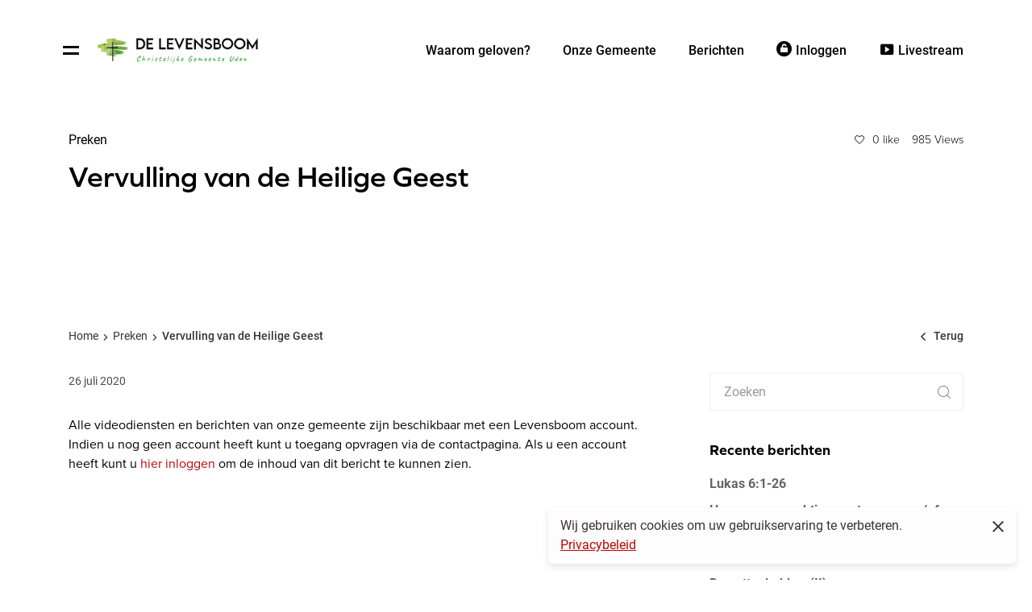

--- FILE ---
content_type: text/html; charset=UTF-8
request_url: https://delevensboom-uden.org/vervulling-van-de-heilige-geest/
body_size: 18753
content:

<!doctype html>
<html lang="nl-NL">

<head>
	<meta charset="UTF-8">
	<meta name="viewport" content="width=device-width, initial-scale=1">
	<link rel="profile" href="//gmpg.org/xfn/11">
	<meta name="theme-color" content="#fff">

	<meta name='robots' content='index, follow, max-image-preview:large, max-snippet:-1, max-video-preview:-1' />
	<style>img:is([sizes="auto" i], [sizes^="auto," i]) { contain-intrinsic-size: 3000px 1500px }</style>
	
	<!-- This site is optimized with the Yoast SEO plugin v23.9 - https://yoast.com/wordpress/plugins/seo/ -->
	<title>Vervulling van de Heilige Geest - De Levensboom Uden</title>
	<link rel="canonical" href="https://delevensboom-uden.org/vervulling-van-de-heilige-geest/" />
	<meta property="og:locale" content="nl_NL" />
	<meta property="og:type" content="article" />
	<meta property="og:title" content="Vervulling van de Heilige Geest - De Levensboom Uden" />
	<meta property="og:url" content="https://delevensboom-uden.org/vervulling-van-de-heilige-geest/" />
	<meta property="og:site_name" content="De Levensboom Uden" />
	<meta property="article:published_time" content="2020-07-26T09:11:52+00:00" />
	<meta name="author" content="Gert-Jan" />
	<meta name="twitter:card" content="summary_large_image" />
	<meta name="twitter:label1" content="Geschreven door" />
	<meta name="twitter:data1" content="Gert-Jan" />
	<script type="application/ld+json" class="yoast-schema-graph">{"@context":"https://schema.org","@graph":[{"@type":"Article","@id":"https://delevensboom-uden.org/vervulling-van-de-heilige-geest/#article","isPartOf":{"@id":"https://delevensboom-uden.org/vervulling-van-de-heilige-geest/"},"author":{"name":"Gert-Jan","@id":"https://delevensboom-uden.org/#/schema/person/9633b33c3e39d27c00e97a7e07902f86"},"headline":"Vervulling van de Heilige Geest","datePublished":"2020-07-26T09:11:52+00:00","dateModified":"2020-07-26T09:11:52+00:00","mainEntityOfPage":{"@id":"https://delevensboom-uden.org/vervulling-van-de-heilige-geest/"},"wordCount":11,"publisher":{"@id":"https://delevensboom-uden.org/#organization"},"articleSection":["Preken"],"inLanguage":"nl-NL"},{"@type":"WebPage","@id":"https://delevensboom-uden.org/vervulling-van-de-heilige-geest/","url":"https://delevensboom-uden.org/vervulling-van-de-heilige-geest/","name":"Vervulling van de Heilige Geest - De Levensboom Uden","isPartOf":{"@id":"https://delevensboom-uden.org/#website"},"datePublished":"2020-07-26T09:11:52+00:00","dateModified":"2020-07-26T09:11:52+00:00","breadcrumb":{"@id":"https://delevensboom-uden.org/vervulling-van-de-heilige-geest/#breadcrumb"},"inLanguage":"nl-NL","potentialAction":{"@type":"ListenAction","target":"https://delevensboom-uden.org/vervulling-van-de-heilige-geest/#podcast_player_3262","object":{"@id":"https://delevensboom-uden.org/vervulling-van-de-heilige-geest/#/schema/podcast"}},"mainEntityOfPage":"https://delevensboom-uden.org/vervulling-van-de-heilige-geest/#/schema/podcast"},{"@type":"BreadcrumbList","@id":"https://delevensboom-uden.org/vervulling-van-de-heilige-geest/#breadcrumb","itemListElement":[{"@type":"ListItem","position":1,"name":"Home","item":"https://delevensboom-uden.org/"},{"@type":"ListItem","position":2,"name":"Media","item":"https://delevensboom-uden.org/media/"},{"@type":"ListItem","position":3,"name":"Vervulling van de Heilige Geest"}]},{"@type":"WebSite","@id":"https://delevensboom-uden.org/#website","url":"https://delevensboom-uden.org/","name":"De Levensboom Uden","description":"….een plaats om te groeien en je thuis te voelen","publisher":{"@id":"https://delevensboom-uden.org/#organization"},"potentialAction":[{"@type":"SearchAction","target":{"@type":"EntryPoint","urlTemplate":"https://delevensboom-uden.org/?s={search_term_string}"},"query-input":{"@type":"PropertyValueSpecification","valueRequired":true,"valueName":"search_term_string"}}],"inLanguage":"nl-NL"},{"@type":"Organization","@id":"https://delevensboom-uden.org/#organization","name":"De Levensboom Uden","url":"https://delevensboom-uden.org/","logo":{"@type":"ImageObject","inLanguage":"nl-NL","@id":"https://delevensboom-uden.org/#/schema/logo/image/","url":"https://i1.wp.com/nieuw.delevensboom-uden.org/wp-content/uploads/2021/01/Asset-4.png?fit=512%2C539&ssl=1","contentUrl":"https://i1.wp.com/nieuw.delevensboom-uden.org/wp-content/uploads/2021/01/Asset-4.png?fit=512%2C539&ssl=1","width":512,"height":539,"caption":"De Levensboom Uden"},"image":{"@id":"https://delevensboom-uden.org/#/schema/logo/image/"}},{"@type":"Person","@id":"https://delevensboom-uden.org/#/schema/person/9633b33c3e39d27c00e97a7e07902f86","name":"Gert-Jan","image":{"@type":"ImageObject","inLanguage":"nl-NL","@id":"https://delevensboom-uden.org/#/schema/person/image/","url":"https://i0.wp.com/delevensboom-uden.org/wp-content/uploads/2023/03/2018_09_28_IMG_0289.jpg?fit=64%2C96&ssl=1","contentUrl":"https://i0.wp.com/delevensboom-uden.org/wp-content/uploads/2023/03/2018_09_28_IMG_0289.jpg?fit=64%2C96&ssl=1","caption":"Gert-Jan"},"url":"https://delevensboom-uden.org/author/gert-jan/"},{"@type":"PodcastEpisode","@id":"https://delevensboom-uden.org/vervulling-van-de-heilige-geest/#/schema/podcast","eventAttendanceMode":"https://schema.org/OnlineEventAttendanceMode","location":{"@type":"VirtualLocation","url":"https://delevensboom-uden.org/vervulling-van-de-heilige-geest/","@id":"https://delevensboom-uden.org/vervulling-van-de-heilige-geest/#webpage"},"url":"https://delevensboom-uden.org/vervulling-van-de-heilige-geest/","name":"Vervulling van de Heilige Geest - De Levensboom Uden","datePublished":"2020-07-26","audio":{"contentUrl":"https://delevensboom-uden.org/wp-content/uploads/2020/07/Vervulling-van-de-Heilige-Geest-260720.mp3\n10630060\naudio/mpeg\n","contentSize":"","@type":"AudioObject"},"partOfSeries":[{"@type":"PodcastSeries","name":"De Levensboom Uden","url":"https://delevensboom-uden.org/series/de-levensboom-uden/","id":"https://delevensboom-uden.org/series/de-levensboom-uden/#/schema/podcastSeries"}]}]}</script>
	<!-- / Yoast SEO plugin. -->


<link rel='dns-prefetch' href='//stats.wp.com' />
<link rel='dns-prefetch' href='//use.typekit.net' />
<link rel='dns-prefetch' href='//fonts.googleapis.com' />
<link rel='dns-prefetch' href='//c0.wp.com' />
<link rel='dns-prefetch' href='//i0.wp.com' />
<link rel="alternate" type="application/rss+xml" title="De Levensboom Uden &raquo; feed" href="https://delevensboom-uden.org/feed/" />
<link rel="alternate" type="application/rss+xml" title="De Levensboom Uden &raquo; reactiesfeed" href="https://delevensboom-uden.org/comments/feed/" />
<link rel="alternate" type="application/rss+xml" title="De Levensboom Uden &raquo; Vervulling van de Heilige Geest reactiesfeed" href="https://delevensboom-uden.org/vervulling-van-de-heilige-geest/feed/" />
		<!-- This site uses the Google Analytics by MonsterInsights plugin v9.2.2 - Using Analytics tracking - https://www.monsterinsights.com/ -->
							<script src="//www.googletagmanager.com/gtag/js?id=G-FB4PXRK008"  data-cfasync="false" data-wpfc-render="false" async></script>
			<script data-cfasync="false" data-wpfc-render="false">
				var mi_version = '9.2.2';
				var mi_track_user = true;
				var mi_no_track_reason = '';
								var MonsterInsightsDefaultLocations = {"page_location":"https:\/\/delevensboom-uden.org\/vervulling-van-de-heilige-geest\/"};
				if ( typeof MonsterInsightsPrivacyGuardFilter === 'function' ) {
					var MonsterInsightsLocations = (typeof MonsterInsightsExcludeQuery === 'object') ? MonsterInsightsPrivacyGuardFilter( MonsterInsightsExcludeQuery ) : MonsterInsightsPrivacyGuardFilter( MonsterInsightsDefaultLocations );
				} else {
					var MonsterInsightsLocations = (typeof MonsterInsightsExcludeQuery === 'object') ? MonsterInsightsExcludeQuery : MonsterInsightsDefaultLocations;
				}

								var disableStrs = [
										'ga-disable-G-FB4PXRK008',
									];

				/* Function to detect opted out users */
				function __gtagTrackerIsOptedOut() {
					for (var index = 0; index < disableStrs.length; index++) {
						if (document.cookie.indexOf(disableStrs[index] + '=true') > -1) {
							return true;
						}
					}

					return false;
				}

				/* Disable tracking if the opt-out cookie exists. */
				if (__gtagTrackerIsOptedOut()) {
					for (var index = 0; index < disableStrs.length; index++) {
						window[disableStrs[index]] = true;
					}
				}

				/* Opt-out function */
				function __gtagTrackerOptout() {
					for (var index = 0; index < disableStrs.length; index++) {
						document.cookie = disableStrs[index] + '=true; expires=Thu, 31 Dec 2099 23:59:59 UTC; path=/';
						window[disableStrs[index]] = true;
					}
				}

				if ('undefined' === typeof gaOptout) {
					function gaOptout() {
						__gtagTrackerOptout();
					}
				}
								window.dataLayer = window.dataLayer || [];

				window.MonsterInsightsDualTracker = {
					helpers: {},
					trackers: {},
				};
				if (mi_track_user) {
					function __gtagDataLayer() {
						dataLayer.push(arguments);
					}

					function __gtagTracker(type, name, parameters) {
						if (!parameters) {
							parameters = {};
						}

						if (parameters.send_to) {
							__gtagDataLayer.apply(null, arguments);
							return;
						}

						if (type === 'event') {
														parameters.send_to = monsterinsights_frontend.v4_id;
							var hookName = name;
							if (typeof parameters['event_category'] !== 'undefined') {
								hookName = parameters['event_category'] + ':' + name;
							}

							if (typeof MonsterInsightsDualTracker.trackers[hookName] !== 'undefined') {
								MonsterInsightsDualTracker.trackers[hookName](parameters);
							} else {
								__gtagDataLayer('event', name, parameters);
							}
							
						} else {
							__gtagDataLayer.apply(null, arguments);
						}
					}

					__gtagTracker('js', new Date());
					__gtagTracker('set', {
						'developer_id.dZGIzZG': true,
											});
					if ( MonsterInsightsLocations.page_location ) {
						__gtagTracker('set', MonsterInsightsLocations);
					}
										__gtagTracker('config', 'G-FB4PXRK008', {"forceSSL":"true","link_attribution":"true"} );
															window.gtag = __gtagTracker;										(function () {
						/* https://developers.google.com/analytics/devguides/collection/analyticsjs/ */
						/* ga and __gaTracker compatibility shim. */
						var noopfn = function () {
							return null;
						};
						var newtracker = function () {
							return new Tracker();
						};
						var Tracker = function () {
							return null;
						};
						var p = Tracker.prototype;
						p.get = noopfn;
						p.set = noopfn;
						p.send = function () {
							var args = Array.prototype.slice.call(arguments);
							args.unshift('send');
							__gaTracker.apply(null, args);
						};
						var __gaTracker = function () {
							var len = arguments.length;
							if (len === 0) {
								return;
							}
							var f = arguments[len - 1];
							if (typeof f !== 'object' || f === null || typeof f.hitCallback !== 'function') {
								if ('send' === arguments[0]) {
									var hitConverted, hitObject = false, action;
									if ('event' === arguments[1]) {
										if ('undefined' !== typeof arguments[3]) {
											hitObject = {
												'eventAction': arguments[3],
												'eventCategory': arguments[2],
												'eventLabel': arguments[4],
												'value': arguments[5] ? arguments[5] : 1,
											}
										}
									}
									if ('pageview' === arguments[1]) {
										if ('undefined' !== typeof arguments[2]) {
											hitObject = {
												'eventAction': 'page_view',
												'page_path': arguments[2],
											}
										}
									}
									if (typeof arguments[2] === 'object') {
										hitObject = arguments[2];
									}
									if (typeof arguments[5] === 'object') {
										Object.assign(hitObject, arguments[5]);
									}
									if ('undefined' !== typeof arguments[1].hitType) {
										hitObject = arguments[1];
										if ('pageview' === hitObject.hitType) {
											hitObject.eventAction = 'page_view';
										}
									}
									if (hitObject) {
										action = 'timing' === arguments[1].hitType ? 'timing_complete' : hitObject.eventAction;
										hitConverted = mapArgs(hitObject);
										__gtagTracker('event', action, hitConverted);
									}
								}
								return;
							}

							function mapArgs(args) {
								var arg, hit = {};
								var gaMap = {
									'eventCategory': 'event_category',
									'eventAction': 'event_action',
									'eventLabel': 'event_label',
									'eventValue': 'event_value',
									'nonInteraction': 'non_interaction',
									'timingCategory': 'event_category',
									'timingVar': 'name',
									'timingValue': 'value',
									'timingLabel': 'event_label',
									'page': 'page_path',
									'location': 'page_location',
									'title': 'page_title',
									'referrer' : 'page_referrer',
								};
								for (arg in args) {
																		if (!(!args.hasOwnProperty(arg) || !gaMap.hasOwnProperty(arg))) {
										hit[gaMap[arg]] = args[arg];
									} else {
										hit[arg] = args[arg];
									}
								}
								return hit;
							}

							try {
								f.hitCallback();
							} catch (ex) {
							}
						};
						__gaTracker.create = newtracker;
						__gaTracker.getByName = newtracker;
						__gaTracker.getAll = function () {
							return [];
						};
						__gaTracker.remove = noopfn;
						__gaTracker.loaded = true;
						window['__gaTracker'] = __gaTracker;
					})();
									} else {
										console.log("");
					(function () {
						function __gtagTracker() {
							return null;
						}

						window['__gtagTracker'] = __gtagTracker;
						window['gtag'] = __gtagTracker;
					})();
									}
			</script>
				<!-- / Google Analytics by MonsterInsights -->
		<script>
/* <![CDATA[ */
window._wpemojiSettings = {"baseUrl":"https:\/\/s.w.org\/images\/core\/emoji\/15.0.3\/72x72\/","ext":".png","svgUrl":"https:\/\/s.w.org\/images\/core\/emoji\/15.0.3\/svg\/","svgExt":".svg","source":{"concatemoji":"https:\/\/delevensboom-uden.org\/wp-includes\/js\/wp-emoji-release.min.js?ver=6.7.1"}};
/*! This file is auto-generated */
!function(i,n){var o,s,e;function c(e){try{var t={supportTests:e,timestamp:(new Date).valueOf()};sessionStorage.setItem(o,JSON.stringify(t))}catch(e){}}function p(e,t,n){e.clearRect(0,0,e.canvas.width,e.canvas.height),e.fillText(t,0,0);var t=new Uint32Array(e.getImageData(0,0,e.canvas.width,e.canvas.height).data),r=(e.clearRect(0,0,e.canvas.width,e.canvas.height),e.fillText(n,0,0),new Uint32Array(e.getImageData(0,0,e.canvas.width,e.canvas.height).data));return t.every(function(e,t){return e===r[t]})}function u(e,t,n){switch(t){case"flag":return n(e,"\ud83c\udff3\ufe0f\u200d\u26a7\ufe0f","\ud83c\udff3\ufe0f\u200b\u26a7\ufe0f")?!1:!n(e,"\ud83c\uddfa\ud83c\uddf3","\ud83c\uddfa\u200b\ud83c\uddf3")&&!n(e,"\ud83c\udff4\udb40\udc67\udb40\udc62\udb40\udc65\udb40\udc6e\udb40\udc67\udb40\udc7f","\ud83c\udff4\u200b\udb40\udc67\u200b\udb40\udc62\u200b\udb40\udc65\u200b\udb40\udc6e\u200b\udb40\udc67\u200b\udb40\udc7f");case"emoji":return!n(e,"\ud83d\udc26\u200d\u2b1b","\ud83d\udc26\u200b\u2b1b")}return!1}function f(e,t,n){var r="undefined"!=typeof WorkerGlobalScope&&self instanceof WorkerGlobalScope?new OffscreenCanvas(300,150):i.createElement("canvas"),a=r.getContext("2d",{willReadFrequently:!0}),o=(a.textBaseline="top",a.font="600 32px Arial",{});return e.forEach(function(e){o[e]=t(a,e,n)}),o}function t(e){var t=i.createElement("script");t.src=e,t.defer=!0,i.head.appendChild(t)}"undefined"!=typeof Promise&&(o="wpEmojiSettingsSupports",s=["flag","emoji"],n.supports={everything:!0,everythingExceptFlag:!0},e=new Promise(function(e){i.addEventListener("DOMContentLoaded",e,{once:!0})}),new Promise(function(t){var n=function(){try{var e=JSON.parse(sessionStorage.getItem(o));if("object"==typeof e&&"number"==typeof e.timestamp&&(new Date).valueOf()<e.timestamp+604800&&"object"==typeof e.supportTests)return e.supportTests}catch(e){}return null}();if(!n){if("undefined"!=typeof Worker&&"undefined"!=typeof OffscreenCanvas&&"undefined"!=typeof URL&&URL.createObjectURL&&"undefined"!=typeof Blob)try{var e="postMessage("+f.toString()+"("+[JSON.stringify(s),u.toString(),p.toString()].join(",")+"));",r=new Blob([e],{type:"text/javascript"}),a=new Worker(URL.createObjectURL(r),{name:"wpTestEmojiSupports"});return void(a.onmessage=function(e){c(n=e.data),a.terminate(),t(n)})}catch(e){}c(n=f(s,u,p))}t(n)}).then(function(e){for(var t in e)n.supports[t]=e[t],n.supports.everything=n.supports.everything&&n.supports[t],"flag"!==t&&(n.supports.everythingExceptFlag=n.supports.everythingExceptFlag&&n.supports[t]);n.supports.everythingExceptFlag=n.supports.everythingExceptFlag&&!n.supports.flag,n.DOMReady=!1,n.readyCallback=function(){n.DOMReady=!0}}).then(function(){return e}).then(function(){var e;n.supports.everything||(n.readyCallback(),(e=n.source||{}).concatemoji?t(e.concatemoji):e.wpemoji&&e.twemoji&&(t(e.twemoji),t(e.wpemoji)))}))}((window,document),window._wpemojiSettings);
/* ]]> */
</script>
		<style id="content-control-block-styles">
			@media (max-width: 640px) {
	.cc-hide-on-mobile {
		display: none !important;
	}
}
@media (min-width: 641px) and (max-width: 920px) {
	.cc-hide-on-tablet {
		display: none !important;
	}
}
@media (min-width: 921px) and (max-width: 1440px) {
	.cc-hide-on-desktop {
		display: none !important;
	}
}		</style>
		<link rel='stylesheet' id='wp-color-picker-css' href='https://c0.wp.com/c/6.7.1/wp-admin/css/color-picker.min.css' media='all' />
<link rel='stylesheet' id='dashicons-css' href='https://c0.wp.com/c/6.7.1/wp-includes/css/dashicons.min.css' media='all' />
<link rel='stylesheet' id='elusive-css' href='https://delevensboom-uden.org/wp-content/plugins/menu-icons/vendor/codeinwp/icon-picker/css/types/elusive.min.css?ver=2.0' media='all' />
<link rel='stylesheet' id='menu-icon-font-awesome-css' href='https://delevensboom-uden.org/wp-content/plugins/menu-icons/css/fontawesome/css/all.min.css?ver=5.15.4' media='all' />
<link rel='stylesheet' id='foundation-icons-css' href='https://delevensboom-uden.org/wp-content/plugins/menu-icons/vendor/codeinwp/icon-picker/css/types/foundation-icons.min.css?ver=3.0' media='all' />
<link rel='stylesheet' id='genericons-css' href='https://delevensboom-uden.org/wp-content/plugins/menu-icons/vendor/codeinwp/icon-picker/css/types/genericons.min.css?ver=3.4' media='all' />
<link rel='stylesheet' id='menu-icons-extra-css' href='https://delevensboom-uden.org/wp-content/plugins/menu-icons/css/extra.min.css?ver=0.13.16' media='all' />
<style id='wp-emoji-styles-inline-css'>

	img.wp-smiley, img.emoji {
		display: inline !important;
		border: none !important;
		box-shadow: none !important;
		height: 1em !important;
		width: 1em !important;
		margin: 0 0.07em !important;
		vertical-align: -0.1em !important;
		background: none !important;
		padding: 0 !important;
	}
</style>
<link rel='stylesheet' id='wp-block-library-css' href='https://c0.wp.com/c/6.7.1/wp-includes/css/dist/block-library/style.min.css' media='all' />
<link rel='stylesheet' id='mediaelement-css' href='https://c0.wp.com/c/6.7.1/wp-includes/js/mediaelement/mediaelementplayer-legacy.min.css' media='all' />
<link rel='stylesheet' id='wp-mediaelement-css' href='https://c0.wp.com/c/6.7.1/wp-includes/js/mediaelement/wp-mediaelement.min.css' media='all' />
<style id='jetpack-sharing-buttons-style-inline-css'>
.jetpack-sharing-buttons__services-list{display:flex;flex-direction:row;flex-wrap:wrap;gap:0;list-style-type:none;margin:5px;padding:0}.jetpack-sharing-buttons__services-list.has-small-icon-size{font-size:12px}.jetpack-sharing-buttons__services-list.has-normal-icon-size{font-size:16px}.jetpack-sharing-buttons__services-list.has-large-icon-size{font-size:24px}.jetpack-sharing-buttons__services-list.has-huge-icon-size{font-size:36px}@media print{.jetpack-sharing-buttons__services-list{display:none!important}}.editor-styles-wrapper .wp-block-jetpack-sharing-buttons{gap:0;padding-inline-start:0}ul.jetpack-sharing-buttons__services-list.has-background{padding:1.25em 2.375em}
</style>
<link rel='stylesheet' id='content-control-block-styles-css' href='https://delevensboom-uden.org/wp-content/plugins/content-control/dist/style-block-editor.css?ver=2.5.0' media='all' />
<style id='classic-theme-styles-inline-css'>
/*! This file is auto-generated */
.wp-block-button__link{color:#fff;background-color:#32373c;border-radius:9999px;box-shadow:none;text-decoration:none;padding:calc(.667em + 2px) calc(1.333em + 2px);font-size:1.125em}.wp-block-file__button{background:#32373c;color:#fff;text-decoration:none}
</style>
<style id='global-styles-inline-css'>
:root{--wp--preset--aspect-ratio--square: 1;--wp--preset--aspect-ratio--4-3: 4/3;--wp--preset--aspect-ratio--3-4: 3/4;--wp--preset--aspect-ratio--3-2: 3/2;--wp--preset--aspect-ratio--2-3: 2/3;--wp--preset--aspect-ratio--16-9: 16/9;--wp--preset--aspect-ratio--9-16: 9/16;--wp--preset--color--black: #000000;--wp--preset--color--cyan-bluish-gray: #abb8c3;--wp--preset--color--white: #ffffff;--wp--preset--color--pale-pink: #f78da7;--wp--preset--color--vivid-red: #cf2e2e;--wp--preset--color--luminous-vivid-orange: #ff6900;--wp--preset--color--luminous-vivid-amber: #fcb900;--wp--preset--color--light-green-cyan: #7bdcb5;--wp--preset--color--vivid-green-cyan: #00d084;--wp--preset--color--pale-cyan-blue: #8ed1fc;--wp--preset--color--vivid-cyan-blue: #0693e3;--wp--preset--color--vivid-purple: #9b51e0;--wp--preset--gradient--vivid-cyan-blue-to-vivid-purple: linear-gradient(135deg,rgba(6,147,227,1) 0%,rgb(155,81,224) 100%);--wp--preset--gradient--light-green-cyan-to-vivid-green-cyan: linear-gradient(135deg,rgb(122,220,180) 0%,rgb(0,208,130) 100%);--wp--preset--gradient--luminous-vivid-amber-to-luminous-vivid-orange: linear-gradient(135deg,rgba(252,185,0,1) 0%,rgba(255,105,0,1) 100%);--wp--preset--gradient--luminous-vivid-orange-to-vivid-red: linear-gradient(135deg,rgba(255,105,0,1) 0%,rgb(207,46,46) 100%);--wp--preset--gradient--very-light-gray-to-cyan-bluish-gray: linear-gradient(135deg,rgb(238,238,238) 0%,rgb(169,184,195) 100%);--wp--preset--gradient--cool-to-warm-spectrum: linear-gradient(135deg,rgb(74,234,220) 0%,rgb(151,120,209) 20%,rgb(207,42,186) 40%,rgb(238,44,130) 60%,rgb(251,105,98) 80%,rgb(254,248,76) 100%);--wp--preset--gradient--blush-light-purple: linear-gradient(135deg,rgb(255,206,236) 0%,rgb(152,150,240) 100%);--wp--preset--gradient--blush-bordeaux: linear-gradient(135deg,rgb(254,205,165) 0%,rgb(254,45,45) 50%,rgb(107,0,62) 100%);--wp--preset--gradient--luminous-dusk: linear-gradient(135deg,rgb(255,203,112) 0%,rgb(199,81,192) 50%,rgb(65,88,208) 100%);--wp--preset--gradient--pale-ocean: linear-gradient(135deg,rgb(255,245,203) 0%,rgb(182,227,212) 50%,rgb(51,167,181) 100%);--wp--preset--gradient--electric-grass: linear-gradient(135deg,rgb(202,248,128) 0%,rgb(113,206,126) 100%);--wp--preset--gradient--midnight: linear-gradient(135deg,rgb(2,3,129) 0%,rgb(40,116,252) 100%);--wp--preset--font-size--small: 13px;--wp--preset--font-size--medium: 20px;--wp--preset--font-size--large: 36px;--wp--preset--font-size--x-large: 42px;--wp--preset--spacing--20: 0.44rem;--wp--preset--spacing--30: 0.67rem;--wp--preset--spacing--40: 1rem;--wp--preset--spacing--50: 1.5rem;--wp--preset--spacing--60: 2.25rem;--wp--preset--spacing--70: 3.38rem;--wp--preset--spacing--80: 5.06rem;--wp--preset--shadow--natural: 6px 6px 9px rgba(0, 0, 0, 0.2);--wp--preset--shadow--deep: 12px 12px 50px rgba(0, 0, 0, 0.4);--wp--preset--shadow--sharp: 6px 6px 0px rgba(0, 0, 0, 0.2);--wp--preset--shadow--outlined: 6px 6px 0px -3px rgba(255, 255, 255, 1), 6px 6px rgba(0, 0, 0, 1);--wp--preset--shadow--crisp: 6px 6px 0px rgba(0, 0, 0, 1);}:where(.is-layout-flex){gap: 0.5em;}:where(.is-layout-grid){gap: 0.5em;}body .is-layout-flex{display: flex;}.is-layout-flex{flex-wrap: wrap;align-items: center;}.is-layout-flex > :is(*, div){margin: 0;}body .is-layout-grid{display: grid;}.is-layout-grid > :is(*, div){margin: 0;}:where(.wp-block-columns.is-layout-flex){gap: 2em;}:where(.wp-block-columns.is-layout-grid){gap: 2em;}:where(.wp-block-post-template.is-layout-flex){gap: 1.25em;}:where(.wp-block-post-template.is-layout-grid){gap: 1.25em;}.has-black-color{color: var(--wp--preset--color--black) !important;}.has-cyan-bluish-gray-color{color: var(--wp--preset--color--cyan-bluish-gray) !important;}.has-white-color{color: var(--wp--preset--color--white) !important;}.has-pale-pink-color{color: var(--wp--preset--color--pale-pink) !important;}.has-vivid-red-color{color: var(--wp--preset--color--vivid-red) !important;}.has-luminous-vivid-orange-color{color: var(--wp--preset--color--luminous-vivid-orange) !important;}.has-luminous-vivid-amber-color{color: var(--wp--preset--color--luminous-vivid-amber) !important;}.has-light-green-cyan-color{color: var(--wp--preset--color--light-green-cyan) !important;}.has-vivid-green-cyan-color{color: var(--wp--preset--color--vivid-green-cyan) !important;}.has-pale-cyan-blue-color{color: var(--wp--preset--color--pale-cyan-blue) !important;}.has-vivid-cyan-blue-color{color: var(--wp--preset--color--vivid-cyan-blue) !important;}.has-vivid-purple-color{color: var(--wp--preset--color--vivid-purple) !important;}.has-black-background-color{background-color: var(--wp--preset--color--black) !important;}.has-cyan-bluish-gray-background-color{background-color: var(--wp--preset--color--cyan-bluish-gray) !important;}.has-white-background-color{background-color: var(--wp--preset--color--white) !important;}.has-pale-pink-background-color{background-color: var(--wp--preset--color--pale-pink) !important;}.has-vivid-red-background-color{background-color: var(--wp--preset--color--vivid-red) !important;}.has-luminous-vivid-orange-background-color{background-color: var(--wp--preset--color--luminous-vivid-orange) !important;}.has-luminous-vivid-amber-background-color{background-color: var(--wp--preset--color--luminous-vivid-amber) !important;}.has-light-green-cyan-background-color{background-color: var(--wp--preset--color--light-green-cyan) !important;}.has-vivid-green-cyan-background-color{background-color: var(--wp--preset--color--vivid-green-cyan) !important;}.has-pale-cyan-blue-background-color{background-color: var(--wp--preset--color--pale-cyan-blue) !important;}.has-vivid-cyan-blue-background-color{background-color: var(--wp--preset--color--vivid-cyan-blue) !important;}.has-vivid-purple-background-color{background-color: var(--wp--preset--color--vivid-purple) !important;}.has-black-border-color{border-color: var(--wp--preset--color--black) !important;}.has-cyan-bluish-gray-border-color{border-color: var(--wp--preset--color--cyan-bluish-gray) !important;}.has-white-border-color{border-color: var(--wp--preset--color--white) !important;}.has-pale-pink-border-color{border-color: var(--wp--preset--color--pale-pink) !important;}.has-vivid-red-border-color{border-color: var(--wp--preset--color--vivid-red) !important;}.has-luminous-vivid-orange-border-color{border-color: var(--wp--preset--color--luminous-vivid-orange) !important;}.has-luminous-vivid-amber-border-color{border-color: var(--wp--preset--color--luminous-vivid-amber) !important;}.has-light-green-cyan-border-color{border-color: var(--wp--preset--color--light-green-cyan) !important;}.has-vivid-green-cyan-border-color{border-color: var(--wp--preset--color--vivid-green-cyan) !important;}.has-pale-cyan-blue-border-color{border-color: var(--wp--preset--color--pale-cyan-blue) !important;}.has-vivid-cyan-blue-border-color{border-color: var(--wp--preset--color--vivid-cyan-blue) !important;}.has-vivid-purple-border-color{border-color: var(--wp--preset--color--vivid-purple) !important;}.has-vivid-cyan-blue-to-vivid-purple-gradient-background{background: var(--wp--preset--gradient--vivid-cyan-blue-to-vivid-purple) !important;}.has-light-green-cyan-to-vivid-green-cyan-gradient-background{background: var(--wp--preset--gradient--light-green-cyan-to-vivid-green-cyan) !important;}.has-luminous-vivid-amber-to-luminous-vivid-orange-gradient-background{background: var(--wp--preset--gradient--luminous-vivid-amber-to-luminous-vivid-orange) !important;}.has-luminous-vivid-orange-to-vivid-red-gradient-background{background: var(--wp--preset--gradient--luminous-vivid-orange-to-vivid-red) !important;}.has-very-light-gray-to-cyan-bluish-gray-gradient-background{background: var(--wp--preset--gradient--very-light-gray-to-cyan-bluish-gray) !important;}.has-cool-to-warm-spectrum-gradient-background{background: var(--wp--preset--gradient--cool-to-warm-spectrum) !important;}.has-blush-light-purple-gradient-background{background: var(--wp--preset--gradient--blush-light-purple) !important;}.has-blush-bordeaux-gradient-background{background: var(--wp--preset--gradient--blush-bordeaux) !important;}.has-luminous-dusk-gradient-background{background: var(--wp--preset--gradient--luminous-dusk) !important;}.has-pale-ocean-gradient-background{background: var(--wp--preset--gradient--pale-ocean) !important;}.has-electric-grass-gradient-background{background: var(--wp--preset--gradient--electric-grass) !important;}.has-midnight-gradient-background{background: var(--wp--preset--gradient--midnight) !important;}.has-small-font-size{font-size: var(--wp--preset--font-size--small) !important;}.has-medium-font-size{font-size: var(--wp--preset--font-size--medium) !important;}.has-large-font-size{font-size: var(--wp--preset--font-size--large) !important;}.has-x-large-font-size{font-size: var(--wp--preset--font-size--x-large) !important;}
:where(.wp-block-post-template.is-layout-flex){gap: 1.25em;}:where(.wp-block-post-template.is-layout-grid){gap: 1.25em;}
:where(.wp-block-columns.is-layout-flex){gap: 2em;}:where(.wp-block-columns.is-layout-grid){gap: 2em;}
:root :where(.wp-block-pullquote){font-size: 1.5em;line-height: 1.6;}
</style>
<link rel='stylesheet' id='contact-form-7-css' href='https://delevensboom-uden.org/wp-content/plugins/contact-form-7/includes/css/styles.css?ver=6.0' media='all' />
<link rel='stylesheet' id='hide-admin-bar-based-on-user-roles-css' href='https://delevensboom-uden.org/wp-content/plugins/hide-admin-bar-based-on-user-roles/public/css/hide-admin-bar-based-on-user-roles-public.css?ver=4.0.0' media='all' />
<link rel='stylesheet' id='rs-plugin-settings-css' href='https://delevensboom-uden.org/wp-content/plugins/revslider/public/assets/css/rs6.css?ver=6.4.6' media='all' />
<style id='rs-plugin-settings-inline-css'>
#rs-demo-id {}
</style>
<link rel='stylesheet' id='ppress-frontend-css' href='https://delevensboom-uden.org/wp-content/plugins/wp-user-avatar/assets/css/frontend.min.css?ver=4.15.18' media='all' />
<link rel='stylesheet' id='ppress-flatpickr-css' href='https://delevensboom-uden.org/wp-content/plugins/wp-user-avatar/assets/flatpickr/flatpickr.min.css?ver=4.15.18' media='all' />
<link rel='stylesheet' id='ppress-select2-css' href='https://delevensboom-uden.org/wp-content/plugins/wp-user-avatar/assets/select2/select2.min.css?ver=6.7.1' media='all' />
<link rel='stylesheet' id='megamenu-css' href='https://delevensboom-uden.org/wp-content/uploads/maxmegamenu/style.css?ver=33a57b' media='all' />
<link rel='stylesheet' id='ottro-icons-css' href='https://delevensboom-uden.org/wp-content/themes/ottro/css/iconfont.css?ver=6.7.1' media='all' />
<link rel='stylesheet' id='ics-calendar-css' href='https://delevensboom-uden.org/wp-content/plugins/ics-calendar/assets/style.min.css?ver=11.3.7' media='all' />
<link rel='stylesheet' id='__EPYT__style-css' href='https://delevensboom-uden.org/wp-content/plugins/youtube-embed-plus/styles/ytprefs.min.css?ver=14.2.1.2' media='all' />
<style id='__EPYT__style-inline-css'>

                .epyt-gallery-thumb {
                        width: 33.333%;
                }
                
</style>
<link rel='stylesheet' id='fontawesome-css' href='https://delevensboom-uden.org/wp-content/themes/ottro/css/fontawesome.min.css?ver=6.7.1' media='all' />
<link rel='stylesheet' id='ottro-style-css' href='https://delevensboom-uden.org/wp-content/themes/ottro-child/style.css?ver=6.7.1' media='all' />
<link rel='stylesheet' id='swiper-css' href='https://delevensboom-uden.org/wp-content/plugins/pt-ottro-addons/assets/css/swiper.css?ver=4.5.0' media='all' />
<link rel='stylesheet' id='ottro-main-style-css' href='https://delevensboom-uden.org/wp-content/themes/ottro/css/main.css?ver=6.7.1' media='all' />
<link rel='stylesheet' id='ottro-typekit-css' href='//use.typekit.net/pjq3edw.css?ver=1' media='all' />
<link rel='stylesheet' id='ottro-montserrat-css' href='//fonts.googleapis.com/css?family=Montserrat%3A100%2C100italic%2C200%2C200italic%2C300%2C300italic%2Cregular%2Citalic%2C500%2C500italic%2C600%2C600italic%2C700%2C700italic%2C800%2C800italic%2C900%2C900italic&#038;display=swap&#038;ver=1' media='all' />
<link rel='stylesheet' id='ottro-kristi-css' href='//fonts.googleapis.com/css?family=Kristi%3Aregular&#038;display=swap&#038;ver=1' media='all' />
<link rel='stylesheet' id='photoswipe-css' href='https://delevensboom-uden.org/wp-content/plugins/pt-ottro-addons/assets/css/photoswipe.css' media='all' />
<link rel='stylesheet' id='pt-addons-css' href='https://delevensboom-uden.org/wp-content/plugins/pt-ottro-addons/assets/css/pt-addons.css?ver=6.7.1' media='all' />
<link rel='stylesheet' id='amr-ical-events-list-css' href='https://delevensboom-uden.org/wp-content/plugins/amr-ical-events-list/css/icallist2017.css?ver=1' media='all' />
<link rel='stylesheet' id='amr-ical-events-list_print-css' href='https://delevensboom-uden.org/wp-content/plugins/amr-ical-events-list/css/icalprint.css?ver=1' media='print' />
<script src="https://delevensboom-uden.org/wp-content/plugins/google-analytics-for-wordpress/assets/js/frontend-gtag.min.js?ver=9.2.2" id="monsterinsights-frontend-script-js" async="async" data-wp-strategy="async"></script>
<script data-cfasync="false" data-wpfc-render="false" id='monsterinsights-frontend-script-js-extra'>/* <![CDATA[ */
var monsterinsights_frontend = {"js_events_tracking":"true","download_extensions":"doc,pdf,ppt,zip,xls,docx,pptx,xlsx","inbound_paths":"[{\"path\":\"\\\/go\\\/\",\"label\":\"affiliate\"},{\"path\":\"\\\/recommend\\\/\",\"label\":\"affiliate\"}]","home_url":"https:\/\/delevensboom-uden.org","hash_tracking":"false","v4_id":"G-FB4PXRK008"};/* ]]> */
</script>
<script src="https://code.jquery.com/jquery-1.12.4.min.js?ver=1.12.4" id="jquery-core-js"></script>
<script src="https://cdnjs.cloudflare.com/ajax/libs/jquery-migrate/1.4.1/jquery-migrate.min.js?ver=1.4.1" id="jquery-migrate-js"></script>
<script src="https://delevensboom-uden.org/wp-content/plugins/hide-admin-bar-based-on-user-roles/public/js/hide-admin-bar-based-on-user-roles-public.js?ver=4.0.0" id="hide-admin-bar-based-on-user-roles-js"></script>
<script src="https://delevensboom-uden.org/wp-content/plugins/revslider/public/assets/js/rbtools.min.js?ver=6.4.4" id="tp-tools-js"></script>
<script src="https://delevensboom-uden.org/wp-content/plugins/revslider/public/assets/js/rs6.min.js?ver=6.4.6" id="revmin-js"></script>
<script src="https://delevensboom-uden.org/wp-content/plugins/wp-user-avatar/assets/flatpickr/flatpickr.min.js?ver=4.15.18" id="ppress-flatpickr-js"></script>
<script src="https://delevensboom-uden.org/wp-content/plugins/wp-user-avatar/assets/select2/select2.min.js?ver=4.15.18" id="ppress-select2-js"></script>
<script id="zilla-likes-js-extra">
/* <![CDATA[ */
var zilla_likes = {"ajaxurl":"https:\/\/delevensboom-uden.org\/wp-admin\/admin-ajax.php"};
/* ]]> */
</script>
<script src="https://delevensboom-uden.org/wp-content/plugins/pt-ottro-addons/assets/js/zilla-likes.js?ver=6.7.1" id="zilla-likes-js"></script>
<script id="__ytprefs__-js-extra">
/* <![CDATA[ */
var _EPYT_ = {"ajaxurl":"https:\/\/delevensboom-uden.org\/wp-admin\/admin-ajax.php","security":"98d0978715","gallery_scrolloffset":"20","eppathtoscripts":"https:\/\/delevensboom-uden.org\/wp-content\/plugins\/youtube-embed-plus\/scripts\/","eppath":"https:\/\/delevensboom-uden.org\/wp-content\/plugins\/youtube-embed-plus\/","epresponsiveselector":"[\"iframe.__youtube_prefs_widget__\"]","epdovol":"1","version":"14.2.1.2","evselector":"iframe.__youtube_prefs__[src], iframe[src*=\"youtube.com\/embed\/\"], iframe[src*=\"youtube-nocookie.com\/embed\/\"]","ajax_compat":"","maxres_facade":"eager","ytapi_load":"light","pause_others":"","stopMobileBuffer":"1","facade_mode":"","not_live_on_channel":"","vi_active":"","vi_js_posttypes":[]};
/* ]]> */
</script>
<script src="https://delevensboom-uden.org/wp-content/plugins/youtube-embed-plus/scripts/ytprefs.min.js?ver=14.2.1.2" id="__ytprefs__-js"></script>
<link rel="https://api.w.org/" href="https://delevensboom-uden.org/wp-json/" /><link rel="alternate" title="JSON" type="application/json" href="https://delevensboom-uden.org/wp-json/wp/v2/posts/3262" /><link rel="EditURI" type="application/rsd+xml" title="RSD" href="https://delevensboom-uden.org/xmlrpc.php?rsd" />
<meta name="generator" content="WordPress 6.7.1" />
<meta name="generator" content="Seriously Simple Podcasting 3.6.1" />
<link rel='shortlink' href='https://delevensboom-uden.org/?p=3262' />
<link rel="alternate" title="oEmbed (JSON)" type="application/json+oembed" href="https://delevensboom-uden.org/wp-json/oembed/1.0/embed?url=https%3A%2F%2Fdelevensboom-uden.org%2Fvervulling-van-de-heilige-geest%2F" />
<link rel="alternate" title="oEmbed (XML)" type="text/xml+oembed" href="https://delevensboom-uden.org/wp-json/oembed/1.0/embed?url=https%3A%2F%2Fdelevensboom-uden.org%2Fvervulling-van-de-heilige-geest%2F&#038;format=xml" />
<meta name="generator" content="Redux 4.5.0" />
<link rel="alternate" type="application/rss+xml" title="Podcast RSS-feed" href="https://delevensboom-uden.org/feed/podcast" />

	<style>img#wpstats{display:none}</style>
		<style>.recentcomments a{display:inline !important;padding:0 !important;margin:0 !important;}</style>		<style>.recentcomments a{display:inline !important;padding:0 !important;margin:0 !important;}</style>
		<meta name="generator" content="Powered by WPBakery Page Builder - drag and drop page builder for WordPress."/>
<meta name="generator" content="Powered by Slider Revolution 6.4.6 - responsive, Mobile-Friendly Slider Plugin for WordPress with comfortable drag and drop interface." />
<link rel="icon" href="https://i0.wp.com/delevensboom-uden.org/wp-content/uploads/2021/04/Asset-84.png?fit=32%2C24&#038;ssl=1" sizes="32x32" />
<link rel="icon" href="https://i0.wp.com/delevensboom-uden.org/wp-content/uploads/2021/04/Asset-84.png?fit=192%2C144&#038;ssl=1" sizes="192x192" />
<link rel="apple-touch-icon" href="https://i0.wp.com/delevensboom-uden.org/wp-content/uploads/2021/04/Asset-84.png?fit=180%2C135&#038;ssl=1" />
<meta name="msapplication-TileImage" content="https://i0.wp.com/delevensboom-uden.org/wp-content/uploads/2021/04/Asset-84.png?fit=270%2C203&#038;ssl=1" />
<script>function setREVStartSize(e){
			//window.requestAnimationFrame(function() {				 
				window.RSIW = window.RSIW===undefined ? window.innerWidth : window.RSIW;	
				window.RSIH = window.RSIH===undefined ? window.innerHeight : window.RSIH;	
				try {								
					var pw = document.getElementById(e.c).parentNode.offsetWidth,
						newh;
					pw = pw===0 || isNaN(pw) ? window.RSIW : pw;
					e.tabw = e.tabw===undefined ? 0 : parseInt(e.tabw);
					e.thumbw = e.thumbw===undefined ? 0 : parseInt(e.thumbw);
					e.tabh = e.tabh===undefined ? 0 : parseInt(e.tabh);
					e.thumbh = e.thumbh===undefined ? 0 : parseInt(e.thumbh);
					e.tabhide = e.tabhide===undefined ? 0 : parseInt(e.tabhide);
					e.thumbhide = e.thumbhide===undefined ? 0 : parseInt(e.thumbhide);
					e.mh = e.mh===undefined || e.mh=="" || e.mh==="auto" ? 0 : parseInt(e.mh,0);		
					if(e.layout==="fullscreen" || e.l==="fullscreen") 						
						newh = Math.max(e.mh,window.RSIH);					
					else{					
						e.gw = Array.isArray(e.gw) ? e.gw : [e.gw];
						for (var i in e.rl) if (e.gw[i]===undefined || e.gw[i]===0) e.gw[i] = e.gw[i-1];					
						e.gh = e.el===undefined || e.el==="" || (Array.isArray(e.el) && e.el.length==0)? e.gh : e.el;
						e.gh = Array.isArray(e.gh) ? e.gh : [e.gh];
						for (var i in e.rl) if (e.gh[i]===undefined || e.gh[i]===0) e.gh[i] = e.gh[i-1];
											
						var nl = new Array(e.rl.length),
							ix = 0,						
							sl;					
						e.tabw = e.tabhide>=pw ? 0 : e.tabw;
						e.thumbw = e.thumbhide>=pw ? 0 : e.thumbw;
						e.tabh = e.tabhide>=pw ? 0 : e.tabh;
						e.thumbh = e.thumbhide>=pw ? 0 : e.thumbh;					
						for (var i in e.rl) nl[i] = e.rl[i]<window.RSIW ? 0 : e.rl[i];
						sl = nl[0];									
						for (var i in nl) if (sl>nl[i] && nl[i]>0) { sl = nl[i]; ix=i;}															
						var m = pw>(e.gw[ix]+e.tabw+e.thumbw) ? 1 : (pw-(e.tabw+e.thumbw)) / (e.gw[ix]);					
						newh =  (e.gh[ix] * m) + (e.tabh + e.thumbh);
					}				
					if(window.rs_init_css===undefined) window.rs_init_css = document.head.appendChild(document.createElement("style"));					
					document.getElementById(e.c).height = newh+"px";
					window.rs_init_css.innerHTML += "#"+e.c+"_wrapper { height: "+newh+"px }";				
				} catch(e){
					console.log("Failure at Presize of Slider:" + e)
				}					   
			//});
		  };</script>
		<style id="wp-custom-css">
			/** Biblestudy */

h2 {
	font-weight: 800 !important;
	font-size: 1.6rem !important;
	line-height: 2rem !important;
	margin-bottom: 2rem;
	color: #09BF00;
}
h3 {
	font-weight: 800 !important;
	font-size: 1.4rem !important;
	line-height: 2rem !important;
	margin-bottom: 2rem;
}
h4 {
	font-family: roboto, sans-serif, arial !important;
	font-weight: 700 !important;
	font-size: 1.1rem !important;
	line-height: 1.6rem !important;
	text-transform: none !important;
}

.category-bijbelstudies h3 {
	text-transform: none !important;
}

summary {
	font-weight: bold;
	color: #09BF00;
	margin: 1rem 0 2rem 0;
}

pre {
	font-family: inherit !important;
}

.bibleverse {
	padding-left: 1rem;
  border-left: 8px #ddd solid;
}

.reflectionpoints {
	list-style: none !important;
  padding-left: 0;
	margin-bottom: 2rem;
}
.reflectionpoints > li::before {
	content: '?';
	margin-right: 10px;
}
.reflectionpoints > li {
	font-size: 1rem;
}

details {
	position: relative;
}

details > * {
	padding-left: 1.5rem !important;
}

details > ul {
	padding-left: 4rem !important;
}

details > summary {
	padding-left: 0 !important;
}

details summary::after {
	content: "";
    position: absolute;
    top: 3.5rem;
    left: 0;
    bottom: 0;
    width: 8px;
    background-color: #09BF00;
}

details > :not(summary):first-child {
    padding-top: 2rem;
  }

details > :not(summary):last-child {
    margin-bottom: 2rem;
  }		</style>
		<style id="ottro_theme-dynamic-css" title="dynamic-css" class="redux-options-output">{background-color:#09BF00;}.preloader-folding-cube .preloader-cube:before, .wpb_text_column ul li:before, .button-style1:hover, .button-style1.white:hover, .button-style1.accent, .input-row:before, .woocommerce-form-row:before, .header-with-accent-fill .site-header .right, .search-popup .searchform:before, .post-bottom .tags a:hover, body.dark-scheme .tagcloud .tag-cloud-link:hover, body .dark-scheme .tagcloud .tag-cloud-link:hover, .account-page .woocommerce form.woocommerce-account-form .button:hover, .tinv-wishlist table.tinvwl-table-manage-list .product-remove button:hover, .tinv-wishlist table.tinvwl-table-manage-list button.button.alt:hover, .post-nav .back:hover, .post-nav-buttons .button-style1:hover, .play-link, .swiper-dots .swiper-pagination-bullet.swiper-pagination-bullet-active, .skills-rate .rate-line div, .skills-rate .rate-line span, .contact-block .title:before, .icon-box-style3 .wrap:before, .price-list-item2, .price-list-item2 .sticker, .price-list-item2 .scroll-wrapper > .scroll-element .scroll-bar, .price-list-item2.opened .button .button-style1, .subscribe-form button:hover, .slide-carousel-carousel .swiper-scrollbar .swiper-scrollbar-drag, .slide-carousel-carousel .swiper-scrollbar .swiper-scrollbar-drag:before, .app-button, .split-screen .bottom-block .nav-arrows .prev:hover, .split-screen .bottom-block .nav-arrows .next:hover, .one-screen .banner-s-buttons .button, .content-slider-block .swiper-pagination .swiper-pagination-bullet.swiper-pagination-bullet-active, .woocommerce-form__input-checkbox:checked + span:before, .product-button, .single_add_to_cart_button, .woocommerce div.product .product-meta .item .value a:hover, .woocommerce a.button, .woocommerce button.button, .woocommerce input.button, .woocommerce #respond input#submit, .woocommerce-cart .wc-proceed-to-checkout .button:before, .woocommerce-checkout .wc-proceed-to-checkout .button:before, #add_payment_method .wc-proceed-to-checkout .button:before, .woocommerce-cart .cart-collaterals .shipping-calculator-form button:hover, .woocommerce-checkout .cart-collaterals .shipping-calculator-form button:hover, #add_payment_method .cart-collaterals .shipping-calculator-form button:hover, .woocommerce-accordion .wc-accordion-item .top .button:before, .woocommerce-accordion .wc-accordion-item .top .button:after, .woocommerce table.cart td.actions .coupon button:hover, .woocommerce #content table.cart td.actions .coupon button:hover, .woocommerce-page table.cart td.actions .coupon button:hover, .woocommerce-page #content table.cart td.actions .coupon button:hover, .woocommerce #payment #place_order, .woocommerce-page #payment #place_order{background:#09BF00;}.button-style1.inherit:hover, .sidebar-style2 .widget-title, .skills-rate .rate-line span:before, .tabs-block .tab-nav .swiper-slide.swiper-slide-thumb-active{border-color:#09BF00;}.preloader-words .word span, .header-login-button:hover, .site-logo a:hover, .fullscreen-navigation ul li a:hover, .mobile-navigation a:hover, .blog-item .title:hover, .blog-item .title a:hover, .post-bottom .zilla-likes:hover, .comments-area .comment-items .comment-item .replytocom:hover, .social-link-menu a:hover, .widget_recent_entries a:hover, .widget_recent_comments ul li a:hover, .breadcrumbs a:hover, .account-page .go-home-block a:hover, .tinv-wishlist table.tinvwl-table-manage-list .product-name a:hover, .project-slider .prev:hover, .project-slider .next:hover, .text-t2 a:hover, .text-t3 a:hover, .text-t4 a:hover, .button-style4.accent, .readmore-link:hover, .link-button.accent, .link-button:hover, .play-button.with-label i, .scroll-down-arrow:hover, .header-search-button:hover, .header-fullscreen-button:hover, .header-minicart .hm-count:hover i, .social-links a:hover, .social-links-with-label a:hover, .social-links-label a:hover, .navigation-hover-style2 .navigation > .menu > li > a span:before, .navigation li:not(.mega-menu-col) > .sub-menu li:hover > a, .navigation li:not(.mega-menu-col) > .children li:hover > a, .fullscreen-navigation ul li.current-menu-item > a, .fullscreen-navigation ul li.current-menu-ancestor > a, .fullscreen-navigation ul li.current_page_item > a, .fullscreen-navigation ul li.current_page_parent > a, .fullscreen-navigation ul li:hover > a, .fullscreen-navigation li.back:hover, .navigation-hover-style2 #mega-menu-wrap-navigation #mega-menu-navigation > li.mega-menu-item > a.mega-menu-link:before, .mobile-navigation li.current-menu-item > a span, .mobile-navigation li.current-menu-ancestor > a span, .mobile-navigation li.current_page_item > a span, .mobile-navigation li.current_page_parent > a span, .search-popup .close:hover, .subscribe-popup .close:hover, .sidebar-content-block .close:hover, .heading-block .sub-h span, .heading-block .h.accent-color, .heading-block .h span, .scroll-to-top-button:hover, .searchform button:hover, .protected-post-form .form button:hover, .post-banner .categories, .tinv-wishlist .social-buttons li a.social:hover, .tinv-wishlist .tinv-modal .tinv-modal-inner .tinvwl_button_close:hover, .back-h-button:hover, .play-link:hover, .product-banner-block .bn-bottom.with-fill .nav-arrows .prev:hover:before, .product-banner-block .bn-bottom.with-fill .nav-arrows .next:hover:before, .banner-area .bn-bottom.with-fill .nav-arrows .prev:hover:before, .banner-area .bn-bottom.with-fill .nav-arrows .next:hover:before, .nav-buttons > *:hover, .portfolio-type-slider .prev:hover, .testimonials-slider .nav-arrows .prev:not(.swiper-button-disabled):hover, .testimonials-slider .nav-arrows .next:not(.swiper-button-disabled):hover, .blog-carousel .nav-arrows .prev:not(.swiper-button-disabled):hover, .blog-carousel .nav-arrows .next:not(.swiper-button-disabled):hover, .brand-block .nav-arrows .prev:not(.swiper-button-disabled):hover, .brand-block .nav-arrows .next:not(.swiper-button-disabled):hover, .brand-block.style2 .next:hover, .video-button.accent, .price-list-block .prev:hover, .price-list-block .next:hover, .categories-carousel .prev:hover, .categories-carousel .next:hover, .team-block .prev:hover, .team-block .next:hover, .portfolio-type-carousel .prev:hover, .portfolio-type-carousel .next:hover, .icon-box-block .prev:hover, .icon-box-block .next:hover, .icon-box-style2 .wrap:hover, .icon-box-style3 .icon, .subscribe-form .input-block:after, .categories-carousel-type2 .prev:hover, .categories-carousel-type2 .next:hover, .event-nav .swiper-slide.swiper-slide-thumb-active:before, .content-slider-block .image-slider .prev:hover, .content-slider-block .image-slider .next:hover, .product-banner-block .bn-bottom .nav-arrows .prev:hover:before, .product-banner-block .bn-bottom .nav-arrows .next:hover:before, .woocommerce div.product .categories a:hover, .woocommerce-form__input-checkbox:checked + span:before, .add_to_cart_button:hover, .woocommerce div.product form.cart .reset_variations, .woocommerce div.product form.cart .group_table td.woocommerce-grouped-product-list-item__price .price .price > span, .woocommerce div.product form.cart .group_table td.woocommerce-grouped-product-list-item__price .price ins, .woocommerce ul.products li.product .nav-arrows .prev:hover, .woocommerce ul.products li.product .nav-arrows .next:hover, .woocommerce .star-rating span::before, .woocommerce .woocommerce-order-details .shop_table .order-total .amount, .woocommerce .woocommerce-order-details .shop_table tfoot .woocommerce-Price-amount, .woocommerce-account .woocommerce-MyAccount-navigation ul li.is-active a{color:#09BF00;}{stroke:#09BF00;}.site-header .site-logo{height:40px;width:200px;}.is-mobile-body .site-header .site-logo{height:40px;width:160px;}body{font-weight: 400;font-size: 16px;}h1, .h1{font-weight: 600;font-size: 72px;}h2, .h2{font-weight: 600;font-size: 68px;}h3, .h3{font-weight: 600;font-size: 48px;}h4, .h4{font-weight: 600;font-size: 40px;}h5, .h5{font-weight: 600;font-size: 30px;}h6, .h6{font-weight: 600;font-size: 18px;}.site-footer .site-logo{height:100px;width:100px;}.is-mobile-body .site-footer .site-logo{height:100px;width:100px;}</style><noscript><style> .wpb_animate_when_almost_visible { opacity: 1; }</style></noscript><style>/** Mega Menu CSS: fs **/</style>
</head>

<body class="post-template-default single single-post postid-3262 single-format-standard mega-menu-navigation light-scheme preloader-false preloader-custom_image header-container-fluid header-dark header-logo-left header-space-false right-click-disable-false popup-download-link-true mobile-images-false project-image-download-hide custom-cursor-false navigation-hover-style1 chrome osx wpb-js-composer js-comp-ver-6.4.1 vc_responsive">
		<div id="page">
					<header class="site-header dark-color">
				<div class="container-fluid">
					<div class="row align-items-center justify-content-between">
						<div class="left col-auto">
															<div class="sidebar-butter" data-magic-cursor="link-small"><span></span><span></span></div>
														<div class="logo-block">
								<div class="site-logo"><a href="https://delevensboom-uden.org/" data-magic-cursor="link"><img class="light" src="https://delevensboom-uden.org/wp-content/uploads/2021/04/Asset-81.png" alt="De Levensboom Uden"><img class="dark" src="https://delevensboom-uden.org/wp-content/uploads/2021/04/Asset-77.png" alt="De Levensboom Uden"></a></div>
							</div>
						</div>
						<div class="right col-auto">
															<nav class="navigation visible_menu">
									<div id="mega-menu-wrap-navigation" class="mega-menu-wrap"><div class="mega-menu-toggle"><div class="mega-toggle-blocks-left"></div><div class="mega-toggle-blocks-center"></div><div class="mega-toggle-blocks-right"><div class='mega-toggle-block mega-menu-toggle-animated-block mega-toggle-block-0' id='mega-toggle-block-0'><button aria-label="Toggle Menu" class="mega-toggle-animated mega-toggle-animated-slider" type="button" aria-expanded="false">
                  <span class="mega-toggle-animated-box">
                    <span class="mega-toggle-animated-inner"></span>
                  </span>
                </button></div></div></div><ul id="mega-menu-navigation" class="mega-menu max-mega-menu mega-menu-horizontal mega-no-js" data-event="hover_intent" data-effect="fade_up" data-effect-speed="200" data-effect-mobile="disabled" data-effect-speed-mobile="0" data-mobile-force-width="false" data-second-click="go" data-document-click="collapse" data-vertical-behaviour="standard" data-breakpoint="768" data-unbind="true" data-mobile-state="collapse_all" data-mobile-direction="vertical" data-hover-intent-timeout="300" data-hover-intent-interval="100"><li class='mega-menu-item mega-menu-item-type-custom mega-menu-item-object-custom mega-menu-item-has-children mega-align-bottom-left mega-menu-flyout mega-menu-item-3971 menu-item' id='mega-menu-item-3971'><a class="mega-menu-link" href="#" aria-expanded="false" tabindex="0">Waarom geloven?<span class="mega-indicator"></span></a>
<ul class="mega-sub-menu">
<li class='mega-menu-item mega-menu-item-type-post_type mega-menu-item-object-page mega-menu-item-2068 menu-item' id='mega-menu-item-2068'><a class="mega-menu-link" href="https://delevensboom-uden.org/het-goede-nieuws/">Het goede nieuws!</a></li><li class='mega-menu-item mega-menu-item-type-post_type mega-menu-item-object-page mega-menu-item-3866 menu-item' id='mega-menu-item-3866'><a class="mega-menu-link" href="https://delevensboom-uden.org/getuigenissen/">Getuigenissen</a></li><li class='mega-menu-item mega-menu-item-type-post_type mega-menu-item-object-post mega-menu-item-3973 menu-item' id='mega-menu-item-3973'><a class="mega-menu-link" href="https://delevensboom-uden.org/de-schepping-vs-de-evolutieleer/">De schepping vs. de evolutieleer</a></li><li class='mega-menu-item mega-menu-item-type-post_type mega-menu-item-object-post mega-menu-item-3993 menu-item' id='mega-menu-item-3993'><a class="mega-menu-link" href="https://delevensboom-uden.org/de-historiciteit-van-jezus/">De historiciteit van Jezus</a></li></ul>
</li><li class='mega-menu-item mega-menu-item-type-custom mega-menu-item-object-custom mega-menu-item-has-children mega-align-bottom-left mega-menu-flyout mega-menu-item-3623 menu-item' id='mega-menu-item-3623'><a class="mega-menu-link" href="#" aria-expanded="false" tabindex="0">Onze Gemeente<span class="mega-indicator"></span></a>
<ul class="mega-sub-menu">
<li class='mega-menu-item mega-menu-item-type-custom mega-menu-item-object-custom mega-menu-item-has-children mega-menu-item-4737 menu-item' id='mega-menu-item-4737'><a class="mega-menu-link" href="#" aria-expanded="false">Wat wij geloven<span class="mega-indicator"></span></a>
	<ul class="mega-sub-menu">
<li class='mega-menu-item mega-menu-item-type-post_type mega-menu-item-object-page mega-menu-item-4738 menu-item' id='mega-menu-item-4738'><a class="mega-menu-link" href="https://delevensboom-uden.org/gemeente/wat-wij-geloven/">Wat wij geloven</a></li><li class='mega-menu-item mega-menu-item-type-post_type mega-menu-item-object-page mega-menu-item-4742 menu-item' id='mega-menu-item-4742'><a class="mega-menu-link" href="https://delevensboom-uden.org/gemeente/de-doop/">De doop</a></li>	</ul>
</li><li class='mega-menu-item mega-menu-item-type-post_type mega-menu-item-object-page mega-menu-item-3643 menu-item' id='mega-menu-item-3643'><a class="mega-menu-link" href="https://delevensboom-uden.org/gemeente/kernwaarden/">Onze kernwaarden</a></li><li class='mega-menu-item mega-menu-item-type-post_type mega-menu-item-object-page mega-menu-item-3647 menu-item' id='mega-menu-item-3647'><a class="mega-menu-link" href="https://delevensboom-uden.org/gemeente/doelstelling/">Onze doelstelling</a></li><li class='mega-menu-item mega-menu-item-type-post_type mega-menu-item-object-page mega-menu-item-3659 menu-item' id='mega-menu-item-3659'><a class="mega-menu-link" href="https://delevensboom-uden.org/gemeente/activiteiten/">Activiteiten</a></li><li class='mega-menu-item mega-menu-item-type-post_type mega-menu-item-object-page mega-menu-item-5822 menu-item' id='mega-menu-item-5822'><a class="mega-menu-link" href="https://delevensboom-uden.org/alpha-cursus/">Alpha-cursus</a></li><li class='mega-menu-item mega-menu-item-type-post_type mega-menu-item-object-page mega-menu-item-3651 menu-item' id='mega-menu-item-3651'><a class="mega-menu-link" href="https://delevensboom-uden.org/gemeente/outreach/">Outreach</a></li><li class='mega-menu-item mega-menu-item-type-post_type mega-menu-item-object-page mega-menu-item-3922 menu-item' id='mega-menu-item-3922'><a class="mega-menu-link" href="https://delevensboom-uden.org/gemeente/noodhulp/">Noodhulp</a></li><li class='mega-menu-item mega-menu-item-type-post_type mega-menu-item-object-page mega-menu-item-3972 menu-item' id='mega-menu-item-3972'><a class="mega-menu-link" href="https://delevensboom-uden.org/doneren/">Doneren</a></li><li class='mega-menu-item mega-menu-item-type-post_type mega-menu-item-object-page mega-menu-item-4980 menu-item' id='mega-menu-item-4980'><a class="mega-menu-link" href="https://delevensboom-uden.org/anbi/">ANBI</a></li><li class='mega-menu-item mega-menu-item-type-custom mega-menu-item-object-custom mega-menu-item-4736 menu-item' id='mega-menu-item-4736'><a target="_blank" class="mega-menu-link" href="https://delevensboom-uden.org/wp-content/uploads/2025/02/Huishoudelijk-reglement-Jan-2025.pdf">Huishoudelijk reglement</a></li></ul>
</li><li class='mega-menu-item mega-menu-item-type-post_type mega-menu-item-object-page mega-current_page_parent mega-align-bottom-left mega-menu-flyout mega-menu-item-3388 menu-item' id='mega-menu-item-3388'><a class="mega-menu-link" href="https://delevensboom-uden.org/media/" tabindex="0">Berichten</a></li><li class='mega-menu-item mega-menu-item-type-custom mega-menu-item-object-custom mega-align-bottom-left mega-menu-flyout mega-menu-item-4510 menu-item' id='mega-menu-item-4510'><a class="mega-menu-link" href="https://delevensboom-uden.org/wp-login.php" tabindex="0"><i class="_mi _before elusive el-icon-unlock-alt" aria-hidden="true"></i><span>Inloggen</span></a></li><li class='mega-menu-item mega-menu-item-type-custom mega-menu-item-object-custom mega-align-bottom-left mega-menu-flyout mega-has-icon mega-icon-left mega-menu-item-4990 menu-item' id='mega-menu-item-4990'><a class="dashicons-video-alt3 mega-menu-link" href="/livestream" tabindex="0"><i class="_mi _before dashicons dashicons-video-alt3" aria-hidden="true"></i><span>Livestream</span></a></li></ul></div>								</nav>
															<div class="nav-butter visible_menu" data-magic-cursor="link-small"><span></span><span></span></div>
													</div>
					</div>
				</div>
			</header>
					<div class="sidebar-content-overlay"></div>
			<div class="sidebar-content-block">
				<div class="close base-icon-close-button"></div>
				<div class="wrap scrollbar-inner"><div id="search-2" class="widget widget_search"><form role="search" method="get" class="searchform" action="https://delevensboom-uden.org/" >
  <div><input type="text" value="" placeholder="Zoeken" name="s" class="input" autocomplete="off" /></div>
  <button type="submit" class="searchsubmit" value=""><i class="base-icon-search"></i></button>
</form></div>		<div id="recent-posts-2" class="widget widget_recent_entries">		<h6 class="widget-title">Recente berichten</h6>		<ul>
			        				<li>
					<a href="https://delevensboom-uden.org/lukas-6-1-26/">Lukas 6:1-26</a>
									</li>
			        				<li>
					<a href="https://delevensboom-uden.org/hoop-en-verwachting-vertrouwen-en-of-zeker-weten/">Hoop en verwachting, vertrouwen en/of zeker weten</a>
									</li>
			        				<li>
					<a href="https://delevensboom-uden.org/de-god-die-zich-laat-verbidden/">De God die zich laat verbidden</a>
									</li>
			        				<li>
					<a href="https://delevensboom-uden.org/de-pottenbakker-ii/">De pottenbakker (II)</a>
									</li>
			        				<li>
					<a href="https://delevensboom-uden.org/een-wonderlijk-verhaal/">Een wonderlijk verhaal</a>
									</li>
					</ul>
		</div><div id="recent-comments-2" class="widget widget_recent_comments"><h6 class="widget-title">Recente reacties</h6><ul id="recentcomments"><li class="recentcomments"><span class="comment-author-link">Albert van Klinken</span> - <a href="https://delevensboom-uden.org/jezus-heeft-letterlijk-mijn-leven-gered/#comment-26">Jezus heeft letterlijk mijn leven gered</a></li><li class="recentcomments"><span class="comment-author-link">Albert van Klinken</span> - <a href="https://delevensboom-uden.org/ik-geloofde-al-in-jezus-en-ik-ben-heel-gelukkig-bij-de-levensboom/#comment-25">Ik geloofde al in Jezus en ik ben heel gelukkig bij de Levensboom</a></li><li class="recentcomments"><span class="comment-author-link">Albert van Klinken</span> - <a href="https://delevensboom-uden.org/ik-zag-een-helder-licht-na-een-auto-ongeluk/#comment-24">Ik zag een helder licht na een auto-ongeluk</a></li><li class="recentcomments"><span class="comment-author-link">Albert van Klinken</span> - <a href="https://delevensboom-uden.org/ik-zie-nu-hoeveel-god-van-mij-houd-en-voor-mij-zorgt/#comment-23">Ik zie nu hoeveel God van mij houdt en voor mij zorgt</a></li><li class="recentcomments"><span class="comment-author-link">Albert van Klinken</span> - <a href="https://delevensboom-uden.org/waarom-waarom-ervaar-ik-deze-strijd/#comment-22">Waarom, waarom ervaar ik deze strijd?!</a></li></ul></div><div id="categories-3" class="widget widget_categories"><h6 class="widget-title">Categorieën</h6>
			<ul>
					<li class="cat-item cat-item-19"><a href="https://delevensboom-uden.org/category/bijbelstudies/">Bijbelstudies</a>
</li>
	<li class="cat-item cat-item-20"><a href="https://delevensboom-uden.org/category/diensten/">Diensten</a>
</li>
	<li class="cat-item cat-item-35"><a href="https://delevensboom-uden.org/category/diensten-publiek/">Diensten (publiek)</a>
</li>
	<li class="cat-item cat-item-1"><a href="https://delevensboom-uden.org/category/geen-categorie/">Geen categorie</a>
</li>
	<li class="cat-item cat-item-21"><a href="https://delevensboom-uden.org/category/gemeente/">Gemeente</a>
</li>
	<li class="cat-item cat-item-23"><a href="https://delevensboom-uden.org/category/getuigenissen/">Getuigenissen</a>
</li>
	<li class="cat-item cat-item-24"><a href="https://delevensboom-uden.org/category/leden/">Leden</a>
</li>
	<li class="cat-item cat-item-17"><a href="https://delevensboom-uden.org/category/preken/">Preken</a>
</li>
	<li class="cat-item cat-item-22"><a href="https://delevensboom-uden.org/category/publiek/">Publiek</a>
</li>
			</ul>

			</div><div class="social-links-widget widget"><div class="social-links"><div class="label">Volg ons</div><a href="https://www.youtube.com/channel/UCoa5gP6M0ff6x2A9RFLhvRA" target="_blank"><i class="fab fa-youtube"></i></a></div></div></div>
			</div>
					<div class="scroll-to-top">
				<div class="progress">
					<div></div>
				</div>
				<div class="label">Naar boven scrollen</div>
			</div>
					<div class="mobile-navigation-block">
				<div class="close base-icon-close-button"></div>
				<nav class="mobile-navigation"><div class="mega-menu-wrap"><div class="mega-menu-toggle"><div class="mega-toggle-blocks-left"></div><div class="mega-toggle-blocks-center"></div><div class="mega-toggle-blocks-right"><div class='mega-toggle-block mega-menu-toggle-animated-block mega-toggle-block-0'>
                  
                    
                  
                </div></div></div><ul class="mega-menu max-mega-menu mega-menu-horizontal mega-no-js"><li class='mega-menu-item mega-menu-item-type-custom mega-menu-item-object-custom mega-menu-item-has-children mega-align-bottom-left mega-menu-flyout mega-menu-item-3971 menu-item'><a href="#">Waarom geloven?</a>
<ul class="mega-sub-menu">
<li class='mega-menu-item mega-menu-item-type-post_type mega-menu-item-object-page mega-menu-item-2068 menu-item'><a href="https://delevensboom-uden.org/het-goede-nieuws/">Het goede nieuws!</a></li><li class='mega-menu-item mega-menu-item-type-post_type mega-menu-item-object-page mega-menu-item-3866 menu-item'><a href="https://delevensboom-uden.org/getuigenissen/">Getuigenissen</a></li><li class='mega-menu-item mega-menu-item-type-post_type mega-menu-item-object-post mega-menu-item-3973 menu-item'><a href="https://delevensboom-uden.org/de-schepping-vs-de-evolutieleer/">De schepping vs. de evolutieleer</a></li><li class='mega-menu-item mega-menu-item-type-post_type mega-menu-item-object-post mega-menu-item-3993 menu-item'><a href="https://delevensboom-uden.org/de-historiciteit-van-jezus/">De historiciteit van Jezus</a></li></ul>
</li><li class='mega-menu-item mega-menu-item-type-custom mega-menu-item-object-custom mega-menu-item-has-children mega-align-bottom-left mega-menu-flyout mega-menu-item-3623 menu-item'><a href="#">Onze Gemeente</a>
<ul class="mega-sub-menu">
<li class='mega-menu-item mega-menu-item-type-custom mega-menu-item-object-custom mega-menu-item-has-children mega-menu-item-4737 menu-item'><a href="#">Wat wij geloven</a>
	<ul class="mega-sub-menu">
<li class='mega-menu-item mega-menu-item-type-post_type mega-menu-item-object-page mega-menu-item-4738 menu-item'><a href="https://delevensboom-uden.org/gemeente/wat-wij-geloven/">Wat wij geloven</a></li><li class='mega-menu-item mega-menu-item-type-post_type mega-menu-item-object-page mega-menu-item-4742 menu-item'><a href="https://delevensboom-uden.org/gemeente/de-doop/">De doop</a></li>	</ul>
</li><li class='mega-menu-item mega-menu-item-type-post_type mega-menu-item-object-page mega-menu-item-3643 menu-item'><a href="https://delevensboom-uden.org/gemeente/kernwaarden/">Onze kernwaarden</a></li><li class='mega-menu-item mega-menu-item-type-post_type mega-menu-item-object-page mega-menu-item-3647 menu-item'><a href="https://delevensboom-uden.org/gemeente/doelstelling/">Onze doelstelling</a></li><li class='mega-menu-item mega-menu-item-type-post_type mega-menu-item-object-page mega-menu-item-3659 menu-item'><a href="https://delevensboom-uden.org/gemeente/activiteiten/">Activiteiten</a></li><li class='mega-menu-item mega-menu-item-type-post_type mega-menu-item-object-page mega-menu-item-5822 menu-item'><a href="https://delevensboom-uden.org/alpha-cursus/">Alpha-cursus</a></li><li class='mega-menu-item mega-menu-item-type-post_type mega-menu-item-object-page mega-menu-item-3651 menu-item'><a href="https://delevensboom-uden.org/gemeente/outreach/">Outreach</a></li><li class='mega-menu-item mega-menu-item-type-post_type mega-menu-item-object-page mega-menu-item-3922 menu-item'><a href="https://delevensboom-uden.org/gemeente/noodhulp/">Noodhulp</a></li><li class='mega-menu-item mega-menu-item-type-post_type mega-menu-item-object-page mega-menu-item-3972 menu-item'><a href="https://delevensboom-uden.org/doneren/">Doneren</a></li><li class='mega-menu-item mega-menu-item-type-post_type mega-menu-item-object-page mega-menu-item-4980 menu-item'><a href="https://delevensboom-uden.org/anbi/">ANBI</a></li><li class='mega-menu-item mega-menu-item-type-custom mega-menu-item-object-custom mega-menu-item-4736 menu-item'><a target="_blank" href="https://delevensboom-uden.org/wp-content/uploads/2025/02/Huishoudelijk-reglement-Jan-2025.pdf">Huishoudelijk reglement</a></li></ul>
</li><li class='mega-menu-item mega-menu-item-type-post_type mega-menu-item-object-page mega-current_page_parent mega-align-bottom-left mega-menu-flyout mega-menu-item-3388 menu-item'><a href="https://delevensboom-uden.org/media/">Berichten</a></li><li class='mega-menu-item mega-menu-item-type-custom mega-menu-item-object-custom mega-align-bottom-left mega-menu-flyout mega-menu-item-4510 menu-item'><a href="https://delevensboom-uden.org/wp-login.php">Inloggen</a></li><li class='mega-menu-item mega-menu-item-type-custom mega-menu-item-object-custom mega-align-bottom-left mega-menu-flyout mega-has-icon mega-icon-left mega-menu-item-4990 menu-item'><a href="/livestream">Livestream</a></li></ul></div></nav>
									<div class="bottom">
						<div class="social-links">
							<div class="label">Volg ons</div>
							<a href="https://www.youtube.com/channel/UCoa5gP6M0ff6x2A9RFLhvRA" target="_blank"><i class="fab fa-youtube"></i></a>						</div>
					</div>
							</div>
					<div class="social-links-on-side social-links">
				<div class="label">Volg ons</div>
				<a href="https://www.youtube.com/channel/UCoa5gP6M0ff6x2A9RFLhvRA" target="_blank"><i class="fab fa-youtube"></i></a>			</div>
				
				
		<div class="header-space"></div>

  <main class="main-container">
          <div class="post-page-top">
                <div class="container">
                      <div class="share-stick-block">
              <div class="label">Delen:</div>
              <div class="social-links"><a href="https://www.facebook.com/sharer.php?u=https://delevensboom-uden.org/vervulling-van-de-heilige-geest/" target="_blank"><i class="fab fa-facebook-square"></i></a><a href="https://pinterest.com/pin/create/button/?url=https://delevensboom-uden.org/vervulling-van-de-heilige-geest/" target="_blank"><i class="fab fa-pinterest-square"></i></a><a href="https://twitter.com/intent/tweet?url=https://delevensboom-uden.org/vervulling-van-de-heilige-geest/" target="_blank"><i class="fab fa-twitter-square"></i></a></div>            </div>
                      <div class="top">
                              <div class="categories">Preken</div>
                              <div class="post-meta">
                  <a href="#" class="zilla-likes" data-id="zilla-likes-3262" title="Like this" data-postfix=" like"><i class="base-icon-heart"></i> <span>0 like</span></a>                    <div class="views">985 Views</div>
                                  </div>
                          </div>
                    <h1 class="post-title">Vervulling van de Heilige Geest</h1>
        </div>
      </div>
      <div class="container">
                  <div class="post-nav">
            <div class="breadcrumbs"><a href="https://delevensboom-uden.org">Home</a><i class="base-icon-next-2"></i><a href="https://delevensboom-uden.org/category/preken/" rel="category tag">Preken</a><i class="base-icon-next-2"></i>Vervulling van de Heilige Geest</div>              <div class="back-h-button" onclick="history.back();">
                <i class="base-icon-prev-2"></i>
                <span>Terug</span>
              </div>
                      </div>
        <div class="row"><div class="col-12 col-lg-8">          <article id="post-3262" class="post-content-block post-3262 post type-post status-publish format-standard hentry category-preken series-de-levensboom-uden">
                          <div class="post-top">
                <div class="date">26 juli 2020</div>
              </div>
                        <div class="post-content">
              <div class="clearfix"><p>Alle videodiensten en berichten van onze gemeente zijn beschikbaar met een Levensboom account. Indien u nog geen account heeft kunt u toegang opvragen via de contactpagina. Als u een account heeft kunt u <a href="/wp-login.php">hier inloggen</a> om de inhoud van dit bericht te kunnen zien.</p>
</div>
                                                        </div>
          </article>
                      <div class="post-bottom">
              <a href="#" class="zilla-likes" data-id="zilla-likes-3262" title="Like this" data-postfix=" like"><i class="base-icon-heart"></i> <span>0 like</span></a>            </div>
                      <div class="post-nav-buttons">
                              <a href="https://delevensboom-uden.org/michel-van-rossum-relatie/" class="button-style1 prev">
                  <i class="base-icon-prev-2"></i>
                  <span>Terug</span>
                </a>
                              <a href="https://delevensboom-uden.org/openbaring-3-vers-1t-m6/" class="button-style1 next">
                  <span>Volgende</span>
                  <i class="base-icon-next-2"></i>
                </a>
                          </div>
          </div><div class="site-sidebar col-12 col-lg-4"><div class="wrap"><div id="search-2" class="widget widget_search"><form role="search" method="get" class="searchform" action="https://delevensboom-uden.org/" >
  <div><input type="text" value="" placeholder="Zoeken" name="s" class="input" autocomplete="off" /></div>
  <button type="submit" class="searchsubmit" value=""><i class="base-icon-search"></i></button>
</form></div>		<div id="recent-posts-2" class="widget widget_recent_entries">		<h6 class="widget-title">Recente berichten</h6>		<ul>
			        				<li>
					<a href="https://delevensboom-uden.org/lukas-6-1-26/">Lukas 6:1-26</a>
									</li>
			        				<li>
					<a href="https://delevensboom-uden.org/hoop-en-verwachting-vertrouwen-en-of-zeker-weten/">Hoop en verwachting, vertrouwen en/of zeker weten</a>
									</li>
			        				<li>
					<a href="https://delevensboom-uden.org/de-god-die-zich-laat-verbidden/">De God die zich laat verbidden</a>
									</li>
			        				<li>
					<a href="https://delevensboom-uden.org/de-pottenbakker-ii/">De pottenbakker (II)</a>
									</li>
			        				<li>
					<a href="https://delevensboom-uden.org/een-wonderlijk-verhaal/">Een wonderlijk verhaal</a>
									</li>
					</ul>
		</div><div id="recent-comments-2" class="widget widget_recent_comments"><h6 class="widget-title">Recente reacties</h6><ul id="recentcomments"><li class="recentcomments"><span class="comment-author-link">Albert van Klinken</span> - <a href="https://delevensboom-uden.org/jezus-heeft-letterlijk-mijn-leven-gered/#comment-26">Jezus heeft letterlijk mijn leven gered</a></li><li class="recentcomments"><span class="comment-author-link">Albert van Klinken</span> - <a href="https://delevensboom-uden.org/ik-geloofde-al-in-jezus-en-ik-ben-heel-gelukkig-bij-de-levensboom/#comment-25">Ik geloofde al in Jezus en ik ben heel gelukkig bij de Levensboom</a></li><li class="recentcomments"><span class="comment-author-link">Albert van Klinken</span> - <a href="https://delevensboom-uden.org/ik-zag-een-helder-licht-na-een-auto-ongeluk/#comment-24">Ik zag een helder licht na een auto-ongeluk</a></li><li class="recentcomments"><span class="comment-author-link">Albert van Klinken</span> - <a href="https://delevensboom-uden.org/ik-zie-nu-hoeveel-god-van-mij-houd-en-voor-mij-zorgt/#comment-23">Ik zie nu hoeveel God van mij houdt en voor mij zorgt</a></li><li class="recentcomments"><span class="comment-author-link">Albert van Klinken</span> - <a href="https://delevensboom-uden.org/waarom-waarom-ervaar-ik-deze-strijd/#comment-22">Waarom, waarom ervaar ik deze strijd?!</a></li></ul></div><div id="categories-3" class="widget widget_categories"><h6 class="widget-title">Categorieën</h6>
			<ul>
					<li class="cat-item cat-item-19"><a href="https://delevensboom-uden.org/category/bijbelstudies/">Bijbelstudies</a>
</li>
	<li class="cat-item cat-item-20"><a href="https://delevensboom-uden.org/category/diensten/">Diensten</a>
</li>
	<li class="cat-item cat-item-35"><a href="https://delevensboom-uden.org/category/diensten-publiek/">Diensten (publiek)</a>
</li>
	<li class="cat-item cat-item-1"><a href="https://delevensboom-uden.org/category/geen-categorie/">Geen categorie</a>
</li>
	<li class="cat-item cat-item-21"><a href="https://delevensboom-uden.org/category/gemeente/">Gemeente</a>
</li>
	<li class="cat-item cat-item-23"><a href="https://delevensboom-uden.org/category/getuigenissen/">Getuigenissen</a>
</li>
	<li class="cat-item cat-item-24"><a href="https://delevensboom-uden.org/category/leden/">Leden</a>
</li>
	<li class="cat-item cat-item-17"><a href="https://delevensboom-uden.org/category/preken/">Preken</a>
</li>
	<li class="cat-item cat-item-22"><a href="https://delevensboom-uden.org/category/publiek/">Publiek</a>
</li>
			</ul>

			</div><div class="social-links-widget widget"><div class="social-links"><div class="label">Volg ons</div><a href="https://www.youtube.com/channel/UCoa5gP6M0ff6x2A9RFLhvRA" target="_blank"><i class="fab fa-youtube"></i></a></div></div></div></div></div>      </div>
      </main>

  <div class="menu-overlay"></div>
      <footer class="site-footer light-color">
      <div class="container">
        <div class="row">
          <div class="col-12 col-sm-5 col-md-3 col-lg-4">
                          <div class="site-logo"><a href="https://delevensboom-uden.org/" data-magic-cursor="link"><img class="light" src="https://delevensboom-uden.org/wp-content/uploads/2021/04/Asset-80.png" alt="De Levensboom Uden"><img class="dark" src="https://delevensboom-uden.org/wp-content/uploads/2021/04/Asset-78.png" alt="De Levensboom Uden"></a></div>
            <div id="text-3" class="widget widget_text">			<div class="textwidget"></div>
		</div><div class="social-links-widget widget"><div class="social-links"><div class="label">Volg ons</div><a href="https://www.youtube.com/channel/UCoa5gP6M0ff6x2A9RFLhvRA" target="_blank"><i class="fab fa-youtube"></i></a></div></div>          </div>
                      <div class="col-12 col-sm-4 col-md-3">
              <div id="custom_html-1" class="widget_text widget widget_custom_html"><h6 class="widget-title">Adres</h6><div class="textwidget custom-html-widget"><div class="contact-item">
	<div class="label">Bezoekadres</div>
	<div class="value">Ontmoetingscentrum Mellepark<br>Germenzeel 900, 5403 XD Uden<br><br><b>Open:</b> Zondag 10:00 - 12:00</div>
</div>
<div class="contact-item">
	<div class="label">Postadres</div>
	<div class="value">Lauwere 601, 5403 XS Uden</div>
</div></div></div>            </div>
                      <div class="col-12 col-sm-3 col-md-3 col-lg-2">
              <div id="categories-4" class="widget widget_categories"><h6 class="widget-title">Media</h6>
			<ul>
					<li class="cat-item cat-item-19"><a href="https://delevensboom-uden.org/category/bijbelstudies/">Bijbelstudies</a>
</li>
	<li class="cat-item cat-item-20"><a href="https://delevensboom-uden.org/category/diensten/">Diensten</a>
</li>
	<li class="cat-item cat-item-35"><a href="https://delevensboom-uden.org/category/diensten-publiek/">Diensten (publiek)</a>
</li>
	<li class="cat-item cat-item-1"><a href="https://delevensboom-uden.org/category/geen-categorie/">Geen categorie</a>
</li>
	<li class="cat-item cat-item-21"><a href="https://delevensboom-uden.org/category/gemeente/">Gemeente</a>
</li>
	<li class="cat-item cat-item-23"><a href="https://delevensboom-uden.org/category/getuigenissen/">Getuigenissen</a>
</li>
	<li class="cat-item cat-item-24"><a href="https://delevensboom-uden.org/category/leden/">Leden</a>
</li>
	<li class="cat-item cat-item-17"><a href="https://delevensboom-uden.org/category/preken/">Preken</a>
</li>
	<li class="cat-item cat-item-22"><a href="https://delevensboom-uden.org/category/publiek/">Publiek</a>
</li>
			</ul>

			</div>            </div>
                      <div class="col-12 col-md-3">
              <div id="custom_html-7" class="widget_text widget widget_custom_html"><h6 class="widget-title">Disclaimer</h6><div class="textwidget custom-html-widget"><div class="contact-item">
	<div class="label">Algemeen</div>
	<div class="value">Aan de correctheid van de inhoud van deze website kunnen geen rechten ontleend worden.</div>
</div>
<div class="contact-item">
	<div class="label">Mediagebruik</div>
	<div class="value">De media van derden die wordt gebruikt in deze website zijn rechtenvrij danwel gelicentieerd via derde partijen (Envato Elements, Buma/Stemra).</div>
</div></div></div>            </div>
                  </div>
                  <div class="footer-bottom">
            <div class="left-text">© 2025, Christelijke Gemeente De Levensboom Uden</div>
                          <div class="right-text">
                                  <div class="links">							<a href="/privacy"><span>Privacybeleid</span></a>
							<a href="/anbi"><span>ANBI</span></a>
					</div>
                                  <div class="site-right">Alle rechten voorbehouden</div>
                              </div>
                      </div>
              </div>
    </footer>
      <div class="gdpr-modal-block">
      <div class="close base-icon-close-button"></div>
      <div class="text">Wij gebruiken cookies om uw gebruikservaring te verbeteren. <a href="/privacy">Privacybeleid</a></div>
    </div>
  </div>

<link rel='stylesheet' id='ssp-castos-player-css' href='https://delevensboom-uden.org/wp-content/plugins/seriously-simple-podcasting/assets/css/castos-player.min.css?ver=3.6.1' media='all' />
<script src="https://c0.wp.com/c/6.7.1/wp-includes/js/dist/hooks.min.js" id="wp-hooks-js"></script>
<script src="https://c0.wp.com/c/6.7.1/wp-includes/js/dist/i18n.min.js" id="wp-i18n-js"></script>
<script id="wp-i18n-js-after">
/* <![CDATA[ */
wp.i18n.setLocaleData( { 'text direction\u0004ltr': [ 'ltr' ] } );
/* ]]> */
</script>
<script src="https://delevensboom-uden.org/wp-content/plugins/contact-form-7/includes/swv/js/index.js?ver=6.0" id="swv-js"></script>
<script id="contact-form-7-js-translations">
/* <![CDATA[ */
( function( domain, translations ) {
	var localeData = translations.locale_data[ domain ] || translations.locale_data.messages;
	localeData[""].domain = domain;
	wp.i18n.setLocaleData( localeData, domain );
} )( "contact-form-7", {"translation-revision-date":"2024-10-28 20:51:53+0000","generator":"GlotPress\/4.0.1","domain":"messages","locale_data":{"messages":{"":{"domain":"messages","plural-forms":"nplurals=2; plural=n != 1;","lang":"nl"},"This contact form is placed in the wrong place.":["Dit contactformulier staat op de verkeerde plek."],"Error:":["Fout:"]}},"comment":{"reference":"includes\/js\/index.js"}} );
/* ]]> */
</script>
<script id="contact-form-7-js-before">
/* <![CDATA[ */
var wpcf7 = {
    "api": {
        "root": "https:\/\/delevensboom-uden.org\/wp-json\/",
        "namespace": "contact-form-7\/v1"
    }
};
/* ]]> */
</script>
<script src="https://delevensboom-uden.org/wp-content/plugins/contact-form-7/includes/js/index.js?ver=6.0" id="contact-form-7-js"></script>
<script src="https://delevensboom-uden.org/wp-content/plugins/simple-ajax-chat/resources/sac.php?ver=20241102" id="sac-js"></script>
<script id="ppress-frontend-script-js-extra">
/* <![CDATA[ */
var pp_ajax_form = {"ajaxurl":"https:\/\/delevensboom-uden.org\/wp-admin\/admin-ajax.php","confirm_delete":"Weet je het zeker?","deleting_text":"Verwijderen...","deleting_error":"Er is een fout opgetreden. Probeer het opnieuw.","nonce":"4538593f4d","disable_ajax_form":"false","is_checkout":"0","is_checkout_tax_enabled":"0","is_checkout_autoscroll_enabled":"true"};
/* ]]> */
</script>
<script src="https://delevensboom-uden.org/wp-content/plugins/wp-user-avatar/assets/js/frontend.min.js?ver=4.15.18" id="ppress-frontend-script-js"></script>
<script src="https://www.google.com/recaptcha/api.js?render=6LcADo0aAAAAAAki2-OKIlqZxM88eJhCK9Mqbbnt&amp;ver=3.0" id="google-recaptcha-js"></script>
<script src="https://c0.wp.com/c/6.7.1/wp-includes/js/dist/vendor/wp-polyfill.min.js" id="wp-polyfill-js"></script>
<script id="wpcf7-recaptcha-js-before">
/* <![CDATA[ */
var wpcf7_recaptcha = {
    "sitekey": "6LcADo0aAAAAAAki2-OKIlqZxM88eJhCK9Mqbbnt",
    "actions": {
        "homepage": "homepage",
        "contactform": "contactform"
    }
};
/* ]]> */
</script>
<script src="https://delevensboom-uden.org/wp-content/plugins/contact-form-7/modules/recaptcha/index.js?ver=6.0" id="wpcf7-recaptcha-js"></script>
<script src="https://delevensboom-uden.org/wp-content/plugins/ics-calendar/assets/script.min.js?ver=11.3.7" id="ics-calendar-js"></script>
<script id="ics-calendar-js-after">
/* <![CDATA[ */
var r34ics_ajax_obj = {"ajaxurl":"https:\/\/delevensboom-uden.org\/wp-admin\/admin-ajax.php","r34ics_nonce":"499219974a"};
var ics_calendar_i18n = {"hide_past_events":"Verberg verlopen evenementen","show_past_events":"Toon oudere evenementen"};
var r34ics_days_of_week_map = {"zondag":"zo","maandag":"ma","dinsdag":"di","woensdag":"wo","donderdag":"do","vrijdag":"vr","zaterdag":"za"};
var r34ics_transients_expiration_ms = 3600000; var r34ics_ajax_interval;
/* ]]> */
</script>
<script src="https://delevensboom-uden.org/wp-content/plugins/youtube-embed-plus/scripts/fitvids.min.js?ver=14.2.1.2" id="__ytprefsfitvids__-js"></script>
<script src="https://stats.wp.com/e-202603.js" id="jetpack-stats-js" data-wp-strategy="defer"></script>
<script id="jetpack-stats-js-after">
/* <![CDATA[ */
_stq = window._stq || [];
_stq.push([ "view", JSON.parse("{\"v\":\"ext\",\"blog\":\"188208159\",\"post\":\"3262\",\"tz\":\"1\",\"srv\":\"delevensboom-uden.org\",\"j\":\"1:14.0\"}") ]);
_stq.push([ "clickTrackerInit", "188208159", "3262" ]);
/* ]]> */
</script>
<script src="https://delevensboom-uden.org/wp-content/themes/ottro-child/script.js?ver=6.7.1" id="ottro-child-script-js"></script>
<script src="https://c0.wp.com/c/6.7.1/wp-includes/js/hoverIntent.min.js" id="hoverIntent-js"></script>
<script src="https://delevensboom-uden.org/wp-content/plugins/megamenu/js/maxmegamenu.js?ver=3.4.1" id="megamenu-js"></script>
<script src="https://delevensboom-uden.org/wp-content/themes/ottro/js/magic-cursor.js?ver=1.0.0" id="magic-cursor-js"></script>
<script src="https://delevensboom-uden.org/wp-content/plugins/pt-ottro-addons/assets/js/isotope.pkgd.min.js?ver=3.0.6" id="isotope-js"></script>
<script src="https://delevensboom-uden.org/wp-content/plugins/pt-ottro-addons/assets/js/jquery.scrollbar.min.js?ver=0.2.10" id="scrollbar-js"></script>
<script src="https://delevensboom-uden.org/wp-content/plugins/pt-ottro-addons/assets/js/swiper.min.js?ver=5.3.6" id="swiper-js"></script>
<script src="https://delevensboom-uden.org/wp-content/themes/ottro/js/scripts.js" id="ottro-scripts-js"></script>
<script src="https://delevensboom-uden.org/wp-content/plugins/pt-ottro-addons/assets/js/js_composer_front.min.js?ver=1.0.0" id="wpb_composer_front_js-js"></script>
<script src="https://delevensboom-uden.org/wp-content/plugins/pt-ottro-addons/assets/js/parallax.min.js" id="parallax-js"></script>
<script src="https://delevensboom-uden.org/wp-content/plugins/pt-ottro-addons/assets/js/photoswipe.min.js?ver=4.1.1" id="photoswipe-js"></script>
<script src="https://delevensboom-uden.org/wp-content/plugins/pt-ottro-addons/assets/js/photoswipe-ui-default.min.js?ver=4.1.1" id="photoswipe-ui-js"></script>
<script src="https://c0.wp.com/c/6.7.1/wp-includes/js/imagesloaded.min.js" id="imagesloaded-js"></script>
<script src="https://delevensboom-uden.org/wp-content/plugins/pt-ottro-addons/assets/js/load-posts.js?ver=1.0.0" id="pt-load-posts-js"></script>
<script id="pt-scripts-js-extra">
/* <![CDATA[ */
var yprm_ajax = {"url":"https:\/\/delevensboom-uden.org\/wp-admin\/admin-ajax.php"};
/* ]]> */
</script>
<script src="https://delevensboom-uden.org/wp-content/plugins/pt-ottro-addons/assets/js/pt-scripts.js?ver=1.0.0" id="pt-scripts-js"></script>
<script src="https://delevensboom-uden.org/wp-content/plugins/seriously-simple-podcasting/assets/js/castos-player.min.js?ver=3.6.1" id="ssp-castos-player-js"></script>
<script><!-- Global site tag (gtag.js) - Google Analytics -->
<script async src="https://www.googletagmanager.com/gtag/js?id=G-B7FCXPH4BX"></script>
<script>
  window.dataLayer = window.dataLayer || [];
  function gtag(){dataLayer.push(arguments);}
  gtag('js', new Date());

  gtag('config', 'G-B7FCXPH4BX');
</script></script>
<script defer src="https://static.cloudflareinsights.com/beacon.min.js/vcd15cbe7772f49c399c6a5babf22c1241717689176015" integrity="sha512-ZpsOmlRQV6y907TI0dKBHq9Md29nnaEIPlkf84rnaERnq6zvWvPUqr2ft8M1aS28oN72PdrCzSjY4U6VaAw1EQ==" data-cf-beacon='{"version":"2024.11.0","token":"5cac5f78bfba46b1838a061dc9597d6a","r":1,"server_timing":{"name":{"cfCacheStatus":true,"cfEdge":true,"cfExtPri":true,"cfL4":true,"cfOrigin":true,"cfSpeedBrain":true},"location_startswith":null}}' crossorigin="anonymous"></script>
</body>
</html>



--- FILE ---
content_type: text/html; charset=utf-8
request_url: https://www.google.com/recaptcha/api2/anchor?ar=1&k=6LcADo0aAAAAAAki2-OKIlqZxM88eJhCK9Mqbbnt&co=aHR0cHM6Ly9kZWxldmVuc2Jvb20tdWRlbi5vcmc6NDQz&hl=en&v=PoyoqOPhxBO7pBk68S4YbpHZ&size=invisible&anchor-ms=20000&execute-ms=30000&cb=fh3p3s52hzt
body_size: 48848
content:
<!DOCTYPE HTML><html dir="ltr" lang="en"><head><meta http-equiv="Content-Type" content="text/html; charset=UTF-8">
<meta http-equiv="X-UA-Compatible" content="IE=edge">
<title>reCAPTCHA</title>
<style type="text/css">
/* cyrillic-ext */
@font-face {
  font-family: 'Roboto';
  font-style: normal;
  font-weight: 400;
  font-stretch: 100%;
  src: url(//fonts.gstatic.com/s/roboto/v48/KFO7CnqEu92Fr1ME7kSn66aGLdTylUAMa3GUBHMdazTgWw.woff2) format('woff2');
  unicode-range: U+0460-052F, U+1C80-1C8A, U+20B4, U+2DE0-2DFF, U+A640-A69F, U+FE2E-FE2F;
}
/* cyrillic */
@font-face {
  font-family: 'Roboto';
  font-style: normal;
  font-weight: 400;
  font-stretch: 100%;
  src: url(//fonts.gstatic.com/s/roboto/v48/KFO7CnqEu92Fr1ME7kSn66aGLdTylUAMa3iUBHMdazTgWw.woff2) format('woff2');
  unicode-range: U+0301, U+0400-045F, U+0490-0491, U+04B0-04B1, U+2116;
}
/* greek-ext */
@font-face {
  font-family: 'Roboto';
  font-style: normal;
  font-weight: 400;
  font-stretch: 100%;
  src: url(//fonts.gstatic.com/s/roboto/v48/KFO7CnqEu92Fr1ME7kSn66aGLdTylUAMa3CUBHMdazTgWw.woff2) format('woff2');
  unicode-range: U+1F00-1FFF;
}
/* greek */
@font-face {
  font-family: 'Roboto';
  font-style: normal;
  font-weight: 400;
  font-stretch: 100%;
  src: url(//fonts.gstatic.com/s/roboto/v48/KFO7CnqEu92Fr1ME7kSn66aGLdTylUAMa3-UBHMdazTgWw.woff2) format('woff2');
  unicode-range: U+0370-0377, U+037A-037F, U+0384-038A, U+038C, U+038E-03A1, U+03A3-03FF;
}
/* math */
@font-face {
  font-family: 'Roboto';
  font-style: normal;
  font-weight: 400;
  font-stretch: 100%;
  src: url(//fonts.gstatic.com/s/roboto/v48/KFO7CnqEu92Fr1ME7kSn66aGLdTylUAMawCUBHMdazTgWw.woff2) format('woff2');
  unicode-range: U+0302-0303, U+0305, U+0307-0308, U+0310, U+0312, U+0315, U+031A, U+0326-0327, U+032C, U+032F-0330, U+0332-0333, U+0338, U+033A, U+0346, U+034D, U+0391-03A1, U+03A3-03A9, U+03B1-03C9, U+03D1, U+03D5-03D6, U+03F0-03F1, U+03F4-03F5, U+2016-2017, U+2034-2038, U+203C, U+2040, U+2043, U+2047, U+2050, U+2057, U+205F, U+2070-2071, U+2074-208E, U+2090-209C, U+20D0-20DC, U+20E1, U+20E5-20EF, U+2100-2112, U+2114-2115, U+2117-2121, U+2123-214F, U+2190, U+2192, U+2194-21AE, U+21B0-21E5, U+21F1-21F2, U+21F4-2211, U+2213-2214, U+2216-22FF, U+2308-230B, U+2310, U+2319, U+231C-2321, U+2336-237A, U+237C, U+2395, U+239B-23B7, U+23D0, U+23DC-23E1, U+2474-2475, U+25AF, U+25B3, U+25B7, U+25BD, U+25C1, U+25CA, U+25CC, U+25FB, U+266D-266F, U+27C0-27FF, U+2900-2AFF, U+2B0E-2B11, U+2B30-2B4C, U+2BFE, U+3030, U+FF5B, U+FF5D, U+1D400-1D7FF, U+1EE00-1EEFF;
}
/* symbols */
@font-face {
  font-family: 'Roboto';
  font-style: normal;
  font-weight: 400;
  font-stretch: 100%;
  src: url(//fonts.gstatic.com/s/roboto/v48/KFO7CnqEu92Fr1ME7kSn66aGLdTylUAMaxKUBHMdazTgWw.woff2) format('woff2');
  unicode-range: U+0001-000C, U+000E-001F, U+007F-009F, U+20DD-20E0, U+20E2-20E4, U+2150-218F, U+2190, U+2192, U+2194-2199, U+21AF, U+21E6-21F0, U+21F3, U+2218-2219, U+2299, U+22C4-22C6, U+2300-243F, U+2440-244A, U+2460-24FF, U+25A0-27BF, U+2800-28FF, U+2921-2922, U+2981, U+29BF, U+29EB, U+2B00-2BFF, U+4DC0-4DFF, U+FFF9-FFFB, U+10140-1018E, U+10190-1019C, U+101A0, U+101D0-101FD, U+102E0-102FB, U+10E60-10E7E, U+1D2C0-1D2D3, U+1D2E0-1D37F, U+1F000-1F0FF, U+1F100-1F1AD, U+1F1E6-1F1FF, U+1F30D-1F30F, U+1F315, U+1F31C, U+1F31E, U+1F320-1F32C, U+1F336, U+1F378, U+1F37D, U+1F382, U+1F393-1F39F, U+1F3A7-1F3A8, U+1F3AC-1F3AF, U+1F3C2, U+1F3C4-1F3C6, U+1F3CA-1F3CE, U+1F3D4-1F3E0, U+1F3ED, U+1F3F1-1F3F3, U+1F3F5-1F3F7, U+1F408, U+1F415, U+1F41F, U+1F426, U+1F43F, U+1F441-1F442, U+1F444, U+1F446-1F449, U+1F44C-1F44E, U+1F453, U+1F46A, U+1F47D, U+1F4A3, U+1F4B0, U+1F4B3, U+1F4B9, U+1F4BB, U+1F4BF, U+1F4C8-1F4CB, U+1F4D6, U+1F4DA, U+1F4DF, U+1F4E3-1F4E6, U+1F4EA-1F4ED, U+1F4F7, U+1F4F9-1F4FB, U+1F4FD-1F4FE, U+1F503, U+1F507-1F50B, U+1F50D, U+1F512-1F513, U+1F53E-1F54A, U+1F54F-1F5FA, U+1F610, U+1F650-1F67F, U+1F687, U+1F68D, U+1F691, U+1F694, U+1F698, U+1F6AD, U+1F6B2, U+1F6B9-1F6BA, U+1F6BC, U+1F6C6-1F6CF, U+1F6D3-1F6D7, U+1F6E0-1F6EA, U+1F6F0-1F6F3, U+1F6F7-1F6FC, U+1F700-1F7FF, U+1F800-1F80B, U+1F810-1F847, U+1F850-1F859, U+1F860-1F887, U+1F890-1F8AD, U+1F8B0-1F8BB, U+1F8C0-1F8C1, U+1F900-1F90B, U+1F93B, U+1F946, U+1F984, U+1F996, U+1F9E9, U+1FA00-1FA6F, U+1FA70-1FA7C, U+1FA80-1FA89, U+1FA8F-1FAC6, U+1FACE-1FADC, U+1FADF-1FAE9, U+1FAF0-1FAF8, U+1FB00-1FBFF;
}
/* vietnamese */
@font-face {
  font-family: 'Roboto';
  font-style: normal;
  font-weight: 400;
  font-stretch: 100%;
  src: url(//fonts.gstatic.com/s/roboto/v48/KFO7CnqEu92Fr1ME7kSn66aGLdTylUAMa3OUBHMdazTgWw.woff2) format('woff2');
  unicode-range: U+0102-0103, U+0110-0111, U+0128-0129, U+0168-0169, U+01A0-01A1, U+01AF-01B0, U+0300-0301, U+0303-0304, U+0308-0309, U+0323, U+0329, U+1EA0-1EF9, U+20AB;
}
/* latin-ext */
@font-face {
  font-family: 'Roboto';
  font-style: normal;
  font-weight: 400;
  font-stretch: 100%;
  src: url(//fonts.gstatic.com/s/roboto/v48/KFO7CnqEu92Fr1ME7kSn66aGLdTylUAMa3KUBHMdazTgWw.woff2) format('woff2');
  unicode-range: U+0100-02BA, U+02BD-02C5, U+02C7-02CC, U+02CE-02D7, U+02DD-02FF, U+0304, U+0308, U+0329, U+1D00-1DBF, U+1E00-1E9F, U+1EF2-1EFF, U+2020, U+20A0-20AB, U+20AD-20C0, U+2113, U+2C60-2C7F, U+A720-A7FF;
}
/* latin */
@font-face {
  font-family: 'Roboto';
  font-style: normal;
  font-weight: 400;
  font-stretch: 100%;
  src: url(//fonts.gstatic.com/s/roboto/v48/KFO7CnqEu92Fr1ME7kSn66aGLdTylUAMa3yUBHMdazQ.woff2) format('woff2');
  unicode-range: U+0000-00FF, U+0131, U+0152-0153, U+02BB-02BC, U+02C6, U+02DA, U+02DC, U+0304, U+0308, U+0329, U+2000-206F, U+20AC, U+2122, U+2191, U+2193, U+2212, U+2215, U+FEFF, U+FFFD;
}
/* cyrillic-ext */
@font-face {
  font-family: 'Roboto';
  font-style: normal;
  font-weight: 500;
  font-stretch: 100%;
  src: url(//fonts.gstatic.com/s/roboto/v48/KFO7CnqEu92Fr1ME7kSn66aGLdTylUAMa3GUBHMdazTgWw.woff2) format('woff2');
  unicode-range: U+0460-052F, U+1C80-1C8A, U+20B4, U+2DE0-2DFF, U+A640-A69F, U+FE2E-FE2F;
}
/* cyrillic */
@font-face {
  font-family: 'Roboto';
  font-style: normal;
  font-weight: 500;
  font-stretch: 100%;
  src: url(//fonts.gstatic.com/s/roboto/v48/KFO7CnqEu92Fr1ME7kSn66aGLdTylUAMa3iUBHMdazTgWw.woff2) format('woff2');
  unicode-range: U+0301, U+0400-045F, U+0490-0491, U+04B0-04B1, U+2116;
}
/* greek-ext */
@font-face {
  font-family: 'Roboto';
  font-style: normal;
  font-weight: 500;
  font-stretch: 100%;
  src: url(//fonts.gstatic.com/s/roboto/v48/KFO7CnqEu92Fr1ME7kSn66aGLdTylUAMa3CUBHMdazTgWw.woff2) format('woff2');
  unicode-range: U+1F00-1FFF;
}
/* greek */
@font-face {
  font-family: 'Roboto';
  font-style: normal;
  font-weight: 500;
  font-stretch: 100%;
  src: url(//fonts.gstatic.com/s/roboto/v48/KFO7CnqEu92Fr1ME7kSn66aGLdTylUAMa3-UBHMdazTgWw.woff2) format('woff2');
  unicode-range: U+0370-0377, U+037A-037F, U+0384-038A, U+038C, U+038E-03A1, U+03A3-03FF;
}
/* math */
@font-face {
  font-family: 'Roboto';
  font-style: normal;
  font-weight: 500;
  font-stretch: 100%;
  src: url(//fonts.gstatic.com/s/roboto/v48/KFO7CnqEu92Fr1ME7kSn66aGLdTylUAMawCUBHMdazTgWw.woff2) format('woff2');
  unicode-range: U+0302-0303, U+0305, U+0307-0308, U+0310, U+0312, U+0315, U+031A, U+0326-0327, U+032C, U+032F-0330, U+0332-0333, U+0338, U+033A, U+0346, U+034D, U+0391-03A1, U+03A3-03A9, U+03B1-03C9, U+03D1, U+03D5-03D6, U+03F0-03F1, U+03F4-03F5, U+2016-2017, U+2034-2038, U+203C, U+2040, U+2043, U+2047, U+2050, U+2057, U+205F, U+2070-2071, U+2074-208E, U+2090-209C, U+20D0-20DC, U+20E1, U+20E5-20EF, U+2100-2112, U+2114-2115, U+2117-2121, U+2123-214F, U+2190, U+2192, U+2194-21AE, U+21B0-21E5, U+21F1-21F2, U+21F4-2211, U+2213-2214, U+2216-22FF, U+2308-230B, U+2310, U+2319, U+231C-2321, U+2336-237A, U+237C, U+2395, U+239B-23B7, U+23D0, U+23DC-23E1, U+2474-2475, U+25AF, U+25B3, U+25B7, U+25BD, U+25C1, U+25CA, U+25CC, U+25FB, U+266D-266F, U+27C0-27FF, U+2900-2AFF, U+2B0E-2B11, U+2B30-2B4C, U+2BFE, U+3030, U+FF5B, U+FF5D, U+1D400-1D7FF, U+1EE00-1EEFF;
}
/* symbols */
@font-face {
  font-family: 'Roboto';
  font-style: normal;
  font-weight: 500;
  font-stretch: 100%;
  src: url(//fonts.gstatic.com/s/roboto/v48/KFO7CnqEu92Fr1ME7kSn66aGLdTylUAMaxKUBHMdazTgWw.woff2) format('woff2');
  unicode-range: U+0001-000C, U+000E-001F, U+007F-009F, U+20DD-20E0, U+20E2-20E4, U+2150-218F, U+2190, U+2192, U+2194-2199, U+21AF, U+21E6-21F0, U+21F3, U+2218-2219, U+2299, U+22C4-22C6, U+2300-243F, U+2440-244A, U+2460-24FF, U+25A0-27BF, U+2800-28FF, U+2921-2922, U+2981, U+29BF, U+29EB, U+2B00-2BFF, U+4DC0-4DFF, U+FFF9-FFFB, U+10140-1018E, U+10190-1019C, U+101A0, U+101D0-101FD, U+102E0-102FB, U+10E60-10E7E, U+1D2C0-1D2D3, U+1D2E0-1D37F, U+1F000-1F0FF, U+1F100-1F1AD, U+1F1E6-1F1FF, U+1F30D-1F30F, U+1F315, U+1F31C, U+1F31E, U+1F320-1F32C, U+1F336, U+1F378, U+1F37D, U+1F382, U+1F393-1F39F, U+1F3A7-1F3A8, U+1F3AC-1F3AF, U+1F3C2, U+1F3C4-1F3C6, U+1F3CA-1F3CE, U+1F3D4-1F3E0, U+1F3ED, U+1F3F1-1F3F3, U+1F3F5-1F3F7, U+1F408, U+1F415, U+1F41F, U+1F426, U+1F43F, U+1F441-1F442, U+1F444, U+1F446-1F449, U+1F44C-1F44E, U+1F453, U+1F46A, U+1F47D, U+1F4A3, U+1F4B0, U+1F4B3, U+1F4B9, U+1F4BB, U+1F4BF, U+1F4C8-1F4CB, U+1F4D6, U+1F4DA, U+1F4DF, U+1F4E3-1F4E6, U+1F4EA-1F4ED, U+1F4F7, U+1F4F9-1F4FB, U+1F4FD-1F4FE, U+1F503, U+1F507-1F50B, U+1F50D, U+1F512-1F513, U+1F53E-1F54A, U+1F54F-1F5FA, U+1F610, U+1F650-1F67F, U+1F687, U+1F68D, U+1F691, U+1F694, U+1F698, U+1F6AD, U+1F6B2, U+1F6B9-1F6BA, U+1F6BC, U+1F6C6-1F6CF, U+1F6D3-1F6D7, U+1F6E0-1F6EA, U+1F6F0-1F6F3, U+1F6F7-1F6FC, U+1F700-1F7FF, U+1F800-1F80B, U+1F810-1F847, U+1F850-1F859, U+1F860-1F887, U+1F890-1F8AD, U+1F8B0-1F8BB, U+1F8C0-1F8C1, U+1F900-1F90B, U+1F93B, U+1F946, U+1F984, U+1F996, U+1F9E9, U+1FA00-1FA6F, U+1FA70-1FA7C, U+1FA80-1FA89, U+1FA8F-1FAC6, U+1FACE-1FADC, U+1FADF-1FAE9, U+1FAF0-1FAF8, U+1FB00-1FBFF;
}
/* vietnamese */
@font-face {
  font-family: 'Roboto';
  font-style: normal;
  font-weight: 500;
  font-stretch: 100%;
  src: url(//fonts.gstatic.com/s/roboto/v48/KFO7CnqEu92Fr1ME7kSn66aGLdTylUAMa3OUBHMdazTgWw.woff2) format('woff2');
  unicode-range: U+0102-0103, U+0110-0111, U+0128-0129, U+0168-0169, U+01A0-01A1, U+01AF-01B0, U+0300-0301, U+0303-0304, U+0308-0309, U+0323, U+0329, U+1EA0-1EF9, U+20AB;
}
/* latin-ext */
@font-face {
  font-family: 'Roboto';
  font-style: normal;
  font-weight: 500;
  font-stretch: 100%;
  src: url(//fonts.gstatic.com/s/roboto/v48/KFO7CnqEu92Fr1ME7kSn66aGLdTylUAMa3KUBHMdazTgWw.woff2) format('woff2');
  unicode-range: U+0100-02BA, U+02BD-02C5, U+02C7-02CC, U+02CE-02D7, U+02DD-02FF, U+0304, U+0308, U+0329, U+1D00-1DBF, U+1E00-1E9F, U+1EF2-1EFF, U+2020, U+20A0-20AB, U+20AD-20C0, U+2113, U+2C60-2C7F, U+A720-A7FF;
}
/* latin */
@font-face {
  font-family: 'Roboto';
  font-style: normal;
  font-weight: 500;
  font-stretch: 100%;
  src: url(//fonts.gstatic.com/s/roboto/v48/KFO7CnqEu92Fr1ME7kSn66aGLdTylUAMa3yUBHMdazQ.woff2) format('woff2');
  unicode-range: U+0000-00FF, U+0131, U+0152-0153, U+02BB-02BC, U+02C6, U+02DA, U+02DC, U+0304, U+0308, U+0329, U+2000-206F, U+20AC, U+2122, U+2191, U+2193, U+2212, U+2215, U+FEFF, U+FFFD;
}
/* cyrillic-ext */
@font-face {
  font-family: 'Roboto';
  font-style: normal;
  font-weight: 900;
  font-stretch: 100%;
  src: url(//fonts.gstatic.com/s/roboto/v48/KFO7CnqEu92Fr1ME7kSn66aGLdTylUAMa3GUBHMdazTgWw.woff2) format('woff2');
  unicode-range: U+0460-052F, U+1C80-1C8A, U+20B4, U+2DE0-2DFF, U+A640-A69F, U+FE2E-FE2F;
}
/* cyrillic */
@font-face {
  font-family: 'Roboto';
  font-style: normal;
  font-weight: 900;
  font-stretch: 100%;
  src: url(//fonts.gstatic.com/s/roboto/v48/KFO7CnqEu92Fr1ME7kSn66aGLdTylUAMa3iUBHMdazTgWw.woff2) format('woff2');
  unicode-range: U+0301, U+0400-045F, U+0490-0491, U+04B0-04B1, U+2116;
}
/* greek-ext */
@font-face {
  font-family: 'Roboto';
  font-style: normal;
  font-weight: 900;
  font-stretch: 100%;
  src: url(//fonts.gstatic.com/s/roboto/v48/KFO7CnqEu92Fr1ME7kSn66aGLdTylUAMa3CUBHMdazTgWw.woff2) format('woff2');
  unicode-range: U+1F00-1FFF;
}
/* greek */
@font-face {
  font-family: 'Roboto';
  font-style: normal;
  font-weight: 900;
  font-stretch: 100%;
  src: url(//fonts.gstatic.com/s/roboto/v48/KFO7CnqEu92Fr1ME7kSn66aGLdTylUAMa3-UBHMdazTgWw.woff2) format('woff2');
  unicode-range: U+0370-0377, U+037A-037F, U+0384-038A, U+038C, U+038E-03A1, U+03A3-03FF;
}
/* math */
@font-face {
  font-family: 'Roboto';
  font-style: normal;
  font-weight: 900;
  font-stretch: 100%;
  src: url(//fonts.gstatic.com/s/roboto/v48/KFO7CnqEu92Fr1ME7kSn66aGLdTylUAMawCUBHMdazTgWw.woff2) format('woff2');
  unicode-range: U+0302-0303, U+0305, U+0307-0308, U+0310, U+0312, U+0315, U+031A, U+0326-0327, U+032C, U+032F-0330, U+0332-0333, U+0338, U+033A, U+0346, U+034D, U+0391-03A1, U+03A3-03A9, U+03B1-03C9, U+03D1, U+03D5-03D6, U+03F0-03F1, U+03F4-03F5, U+2016-2017, U+2034-2038, U+203C, U+2040, U+2043, U+2047, U+2050, U+2057, U+205F, U+2070-2071, U+2074-208E, U+2090-209C, U+20D0-20DC, U+20E1, U+20E5-20EF, U+2100-2112, U+2114-2115, U+2117-2121, U+2123-214F, U+2190, U+2192, U+2194-21AE, U+21B0-21E5, U+21F1-21F2, U+21F4-2211, U+2213-2214, U+2216-22FF, U+2308-230B, U+2310, U+2319, U+231C-2321, U+2336-237A, U+237C, U+2395, U+239B-23B7, U+23D0, U+23DC-23E1, U+2474-2475, U+25AF, U+25B3, U+25B7, U+25BD, U+25C1, U+25CA, U+25CC, U+25FB, U+266D-266F, U+27C0-27FF, U+2900-2AFF, U+2B0E-2B11, U+2B30-2B4C, U+2BFE, U+3030, U+FF5B, U+FF5D, U+1D400-1D7FF, U+1EE00-1EEFF;
}
/* symbols */
@font-face {
  font-family: 'Roboto';
  font-style: normal;
  font-weight: 900;
  font-stretch: 100%;
  src: url(//fonts.gstatic.com/s/roboto/v48/KFO7CnqEu92Fr1ME7kSn66aGLdTylUAMaxKUBHMdazTgWw.woff2) format('woff2');
  unicode-range: U+0001-000C, U+000E-001F, U+007F-009F, U+20DD-20E0, U+20E2-20E4, U+2150-218F, U+2190, U+2192, U+2194-2199, U+21AF, U+21E6-21F0, U+21F3, U+2218-2219, U+2299, U+22C4-22C6, U+2300-243F, U+2440-244A, U+2460-24FF, U+25A0-27BF, U+2800-28FF, U+2921-2922, U+2981, U+29BF, U+29EB, U+2B00-2BFF, U+4DC0-4DFF, U+FFF9-FFFB, U+10140-1018E, U+10190-1019C, U+101A0, U+101D0-101FD, U+102E0-102FB, U+10E60-10E7E, U+1D2C0-1D2D3, U+1D2E0-1D37F, U+1F000-1F0FF, U+1F100-1F1AD, U+1F1E6-1F1FF, U+1F30D-1F30F, U+1F315, U+1F31C, U+1F31E, U+1F320-1F32C, U+1F336, U+1F378, U+1F37D, U+1F382, U+1F393-1F39F, U+1F3A7-1F3A8, U+1F3AC-1F3AF, U+1F3C2, U+1F3C4-1F3C6, U+1F3CA-1F3CE, U+1F3D4-1F3E0, U+1F3ED, U+1F3F1-1F3F3, U+1F3F5-1F3F7, U+1F408, U+1F415, U+1F41F, U+1F426, U+1F43F, U+1F441-1F442, U+1F444, U+1F446-1F449, U+1F44C-1F44E, U+1F453, U+1F46A, U+1F47D, U+1F4A3, U+1F4B0, U+1F4B3, U+1F4B9, U+1F4BB, U+1F4BF, U+1F4C8-1F4CB, U+1F4D6, U+1F4DA, U+1F4DF, U+1F4E3-1F4E6, U+1F4EA-1F4ED, U+1F4F7, U+1F4F9-1F4FB, U+1F4FD-1F4FE, U+1F503, U+1F507-1F50B, U+1F50D, U+1F512-1F513, U+1F53E-1F54A, U+1F54F-1F5FA, U+1F610, U+1F650-1F67F, U+1F687, U+1F68D, U+1F691, U+1F694, U+1F698, U+1F6AD, U+1F6B2, U+1F6B9-1F6BA, U+1F6BC, U+1F6C6-1F6CF, U+1F6D3-1F6D7, U+1F6E0-1F6EA, U+1F6F0-1F6F3, U+1F6F7-1F6FC, U+1F700-1F7FF, U+1F800-1F80B, U+1F810-1F847, U+1F850-1F859, U+1F860-1F887, U+1F890-1F8AD, U+1F8B0-1F8BB, U+1F8C0-1F8C1, U+1F900-1F90B, U+1F93B, U+1F946, U+1F984, U+1F996, U+1F9E9, U+1FA00-1FA6F, U+1FA70-1FA7C, U+1FA80-1FA89, U+1FA8F-1FAC6, U+1FACE-1FADC, U+1FADF-1FAE9, U+1FAF0-1FAF8, U+1FB00-1FBFF;
}
/* vietnamese */
@font-face {
  font-family: 'Roboto';
  font-style: normal;
  font-weight: 900;
  font-stretch: 100%;
  src: url(//fonts.gstatic.com/s/roboto/v48/KFO7CnqEu92Fr1ME7kSn66aGLdTylUAMa3OUBHMdazTgWw.woff2) format('woff2');
  unicode-range: U+0102-0103, U+0110-0111, U+0128-0129, U+0168-0169, U+01A0-01A1, U+01AF-01B0, U+0300-0301, U+0303-0304, U+0308-0309, U+0323, U+0329, U+1EA0-1EF9, U+20AB;
}
/* latin-ext */
@font-face {
  font-family: 'Roboto';
  font-style: normal;
  font-weight: 900;
  font-stretch: 100%;
  src: url(//fonts.gstatic.com/s/roboto/v48/KFO7CnqEu92Fr1ME7kSn66aGLdTylUAMa3KUBHMdazTgWw.woff2) format('woff2');
  unicode-range: U+0100-02BA, U+02BD-02C5, U+02C7-02CC, U+02CE-02D7, U+02DD-02FF, U+0304, U+0308, U+0329, U+1D00-1DBF, U+1E00-1E9F, U+1EF2-1EFF, U+2020, U+20A0-20AB, U+20AD-20C0, U+2113, U+2C60-2C7F, U+A720-A7FF;
}
/* latin */
@font-face {
  font-family: 'Roboto';
  font-style: normal;
  font-weight: 900;
  font-stretch: 100%;
  src: url(//fonts.gstatic.com/s/roboto/v48/KFO7CnqEu92Fr1ME7kSn66aGLdTylUAMa3yUBHMdazQ.woff2) format('woff2');
  unicode-range: U+0000-00FF, U+0131, U+0152-0153, U+02BB-02BC, U+02C6, U+02DA, U+02DC, U+0304, U+0308, U+0329, U+2000-206F, U+20AC, U+2122, U+2191, U+2193, U+2212, U+2215, U+FEFF, U+FFFD;
}

</style>
<link rel="stylesheet" type="text/css" href="https://www.gstatic.com/recaptcha/releases/PoyoqOPhxBO7pBk68S4YbpHZ/styles__ltr.css">
<script nonce="3fEWdrwbpzTmKkgpS-M8jg" type="text/javascript">window['__recaptcha_api'] = 'https://www.google.com/recaptcha/api2/';</script>
<script type="text/javascript" src="https://www.gstatic.com/recaptcha/releases/PoyoqOPhxBO7pBk68S4YbpHZ/recaptcha__en.js" nonce="3fEWdrwbpzTmKkgpS-M8jg">
      
    </script></head>
<body><div id="rc-anchor-alert" class="rc-anchor-alert"></div>
<input type="hidden" id="recaptcha-token" value="[base64]">
<script type="text/javascript" nonce="3fEWdrwbpzTmKkgpS-M8jg">
      recaptcha.anchor.Main.init("[\x22ainput\x22,[\x22bgdata\x22,\x22\x22,\[base64]/[base64]/[base64]/[base64]/[base64]/[base64]/[base64]/[base64]/[base64]/[base64]\\u003d\x22,\[base64]\\u003d\x22,\x22cijCpMKtEgE/[base64]/DrQ/[base64]/Ch8Ofw4s6b2N4LcKeEwfCjBHCvVsBwp3DtsODw4jDszfDkzBRLSFXSMKAwp89EMOww7NBwpJ2N8Kfwp/DhMOhw4o7w6zCjxpBNS/CtcOow71lTcKvw7HDmsKTw7zCki4vwoJfVDUrfXQSw45Fwr13w5p9KMK1H8Otw7LDvUhMN8OXw4vDrcOTJlFqw5PCp17DlVvDrRHCg8K7ZQZhO8OORMONw5Zfw7LCj3bClMOow5bCqMOPw50GbXRKU8OJRi3CnsOfMSgtw4EFwqHDlsOjw6HCt8Onwp/CpzlIw6/CosKzwpp2wqHDjAtmwqPDqMKbw7RMwpsrH8KJE8Ouw6/Dlk5AeTB3wqjDjMKlwpfCi1PDpFnDtDrCqHXCujzDn1kmwpITVgzCgcKYw4zCt8KgwoVsEjPCjcKUw5zDkVlfA8Kcw53CsQJewqN4PUIywo4rJnbDikczw6oCIHhjwo3CuHAtwrh/E8KveyvDo2PCkcOxw6/DiMKPecKzwoswwrDCl8KLwrlIK8OswrDCvsK9BcK+QSfDjsOGDCvDh0ZQIcKTwpfCvMOoV8KBZ8KMwo7CjWTDiwrDpinCjR7Ck8O+IioAw4dsw7HDrMKZD2/DqlzCqTsgw5/CjsKOPMKgwp0Ew7NOwqbChcOcZMOUFkzCmMKKw47Dlz7CjXLDucKSw4NwDsOyS00RdsKkK8KOA8KPLUYTHMKowpAiAmbChMKgacO6w58lwosMZ1Z9w59LwrfDv8Kgf8KEwqQIw7/DtcKdwpHDnUoORsKgwpHDr0/DicO6w4kPwotAwq7CjcObw5LCqShqw6ZhwoVdw4/CiALDkVpuWHVlB8KXwq0pe8O+w7zDrGPDscOKw5JjfMOoW1nCp8KmPwYsQCUWwrt0wqNDc0zDn8OCZEPDj8KAMFYWwqlzBcOFw7TClijCj3/CiSXDncKiwpnCrcOUdMKAQETDsWhCw6NndMOzw5ghw7IDNMOCGRLDjsKUO8Ksw5XDn8KNYmkZDsKVwoTDq0lZwqHCsmvDnMOaLcOaOSPDoErDlwrClMOsEGzDpjY9wqV8AUZTAsOkwrVPK8KIw5TCkk/DllbDncKlw4LDiANpworDrydBG8O0wp7DjQPCpQ1/w7LCoV18woPDgcKpbcOgR8KHw6TDlH1XeQ7DliZhwoZCVzjCtSw9wpbCjsKMTEBswr4Vwo0hwok8w4wcFsOKcsOBwqVRwqIMeXTDuUx+CMObwobCmxx0wrwWwo/[base64]/[base64]/Cp8K4alJdYy4KHsOcwpgiYcKpBkpawqEjw4TDj2/Du8O+wqdZYExJw51kw5JPwrLDrBLCgMKnwrp6wpxyw47DvUIDCUTDh3/Cv0d4O1YdUcK3wrlQRMOJw7zCvcOoFsK8wofCrsOrCzFvHSXDrcOUw7APQRLDo0kUDiEKOsOOED/Cp8KLwqkteBEYaw/Dr8KLNsKqJMOQwrbDs8O2KFrDu0XDuCMDw4bDpsO+UUrCkSYiZ0zDoAQEw4EfO8OmLxLDtzLDnMKeeHUfK3bCrAA2w5YXUk0Owrx/[base64]/DryvCiQzDscOWTsKFE0DDnMOUY2ApJjZ3Vh7DhkEfRylVQcK/[base64]/DhcO3GcOhwr1Ew6XDl8ONwq3DusOkwrXDocObKxsldD8Aw6l2EcOnLcKLfyF0ZRV1w7fDsMOWwpZdwr7DjzENwqhBwojClhbCoilPwqTDgQ/CoMKjbCxcTh3Cv8KpLcO6wqskKcKSwpDCohHCtcKmD8OlMCXDlU0uwpLCv2XCsQstScK2wp/Dqg/CksO8PMKJfCswZ8OEw54FFSrCiQTCripsPsOLHMOnwpLDgynDtsOPRAvDqzPCm345Y8KkwoPCnx/[base64]/acO1WwVcw41UNsOYw7plwpxSCywtw4EXw7XDisOAC8O3w4HClADDuE0DVH/DoMO3dQRJw5PCqw/CgsKSwrkiRSvDpMO1MmLCucOCFmh/XsK0dMOnwrBIXHHCsMO9w6vDsA3Cr8O7eMObQcKJRcOWdgciJMKJwofCtXMiwp8wJn7DvQjDlw3CpMOSITYEw4/DqcKYwqrCmMOKwpAUwpFsw6svw7ltwqA/w4PDucKVw6FDwpwlMGDClcKow6IQwrV6wqZjBcOTTMKPw6nClMOWw7Y/LEzDj8Odw5zCvnLCi8KHw6bCucOWwpksDcO/SsK2TsO+XMKtwp8wb8OUKxpfw5/DtBQzw4VMw4TDmwXDlMOqXcOJAw/Dq8KEw6nDlSJwwo0ROTAlw6wYfMKYHsKZw5lOCwdiw4doIBzDp2d+YcOVczsvfMKdw6TCohhtYMK6c8KhQ8K5CmLDkwjDksOewprDmsOpwqPDs8OXccKtwpgEQMKpw7gYwrnCqglIwpFgw5PDmw7DpyQ2H8OnC8OOdBptwpdbZcKFF8O+ZAVoOEbDoA3Dqm/[base64]/CjgYOMnZtNRkzEsKxwpNhw54FwoXDucOCIMK4P8Ofw4TCmMOPdXTDlcOFw4fDjwc4wqpow7zDscKUMsK1XsOgaSBcwodWdsOcFmA5wrLDgRzDugVCwrp/by3DlMKaGWBgGUDDpMOJwpwHb8KJw5LCpcOjw4LDlxYOWXrCscKxwrzDm0Yywo7DoMOaw4QDwqbDrsKVwr/Cr8KubQE1wqDCvnjDv3YewoLCg8KVwqIrKMKxw6V5D8KqwqMKHMKvwp7CjcOxRcOYJMOzw4LCuU/CvMKuw54FPsOhO8KweMKfw4fCiMO7LMOGdSXDizwbw55RwqbDrMO7f8OEG8OmfMOyNnYiYRfDqijCo8KwLwhsw5E3w4fDs0V1Hy/CtEZtVsOFcsKmw63DnMKSw4/Drk7CnGzDqVB3w6TCiSrCq8O6wqbDrQPDucKVwq9Dwr1fw60Dw4wWESTCrj/DvmMhw7HCqDt7DcO/w6Y1wpw4FsKcw73CksOGfcK0wrjDvgvCojrCnQrDl8K+KQgBwqduG2MBwqPDpyocHifDh8KEEMKPYW/[base64]/JxVzLH19wrV8aF0xYFg1Ek3CpCBDw63DkwnDvcKVw5DCiGB5Ak4/wpPDgj/DucOGw5ZjwqFww6fDnsKiwqUNbiXCiMK/woEFwpt2wqrCtcKAw5fDhG16bjBtw6oFFHUMSSzDpsOvwox2SUpPfkcEwqjCkknDojzDmynChBnDhsKfex5Rw6DDjwVrw5/[base64]/DqFPCrcKLwpvDnEgmX2rDr8K5w50ow63CnsKKw4bDh0PCmi0fIn0ZB8OEwoR1W8OAw4LDlcKNasK+NsK5wq86worDqlvCqsKMeXQiNjHDs8KwAsOFwqvDv8K/VwzCrijCoUVowrDCscOxw5gQw6fCknzDvSLDngpPU1E0NsK7csOxScORw7sywrMlLAnDvksyw7F9K1/DocO/wrgaaMOtwqcbYllmw4xKw4YYZMOAR0/DokE8aMOJLgI5csK4wqo0w5PDmsKYey3DhxzDsznCk8OLYA3CqMOKw4XDhyLCiMO9w4PCrAxow5nDm8OIHRk/wp5pw6dcX1XCuHRtE8OjwqtswqnDtUlDwqFbJMO3b8KowrjClMKQwr/CvCshwqxRwr3CgcO6woTDkFHDk8O9NMKawqHCoydfJkklEwrCicKwwrplw5l6wpY6NMOdIcKrwobDrRTCmxwqw61VDGrDhsKvwrNkVE9yP8Klw44PdcO3F1Jvw5gWwptyGT/DncOXw4bCtMOkaidZw7vDrcKLwpzDui7DkWTDuy7CsMOMw5F4w4c6w7bDnxnCgClcwqopbQvCiMK1Pz3DucKrKS3CvsOLTcK8dhHDtcKMw7TCjUsZIsO1w5LCrS8dw5x/wqbDtVJmw5g0FStcUcK+w41ew5AjwqoEIFldw48dwphkZFU3McOEw7XDlCRmw71OEzA/bTHDgMO2w7dyT8OfJ8KxCcOwOMKwwonCqDRpw73Cj8KKEsK/w4BUTsOTfABOIB1Sw6BIwptFAsOTGFrDuSgWLsODwp/DucKIw696MVnDqcOfblwTMsKmwqXClcK6w4rDmcO2wpTDv8OFw57DhVNsXMKowpctJSELw6HDli3Do8Ocw4/Dt8OrTsKWwqHCssKlworClABkwqM2f8OJwrIiwq9Hw4HDqcO/FhTCslXChnQMwpoKM8KVwpbDp8KcdsOlw5TCo8Kiw5tnKwDDtsKSwpXCqMOTQ0fDgHBrwoTDjhssw5nCrlDCvn97WVphcMOmJR1KYlPDhUrDtcOkwrLCqcOLE2nCt0nCph8SDi7CqsO8w59aw415wpZow6pWMhnCrFrDm8OcYcO/DMKfTA4HwrfCrm0Jw6nCplbCs8OEQ8OIOBjCksO9wrbDlcKSw7gkw6PCq8OGwp/[base64]/[base64]/H8Ozw7nCrExEAUzCqQvChjgPc8KIwoNPd2QOdxPCqcK/w7U2CMK2ZcO2RxRVw5R4wojClxbCjsKqw5nDhcK/[base64]/w7h4wqFsw79cZcKEw7nCssKzwoUlBMKmWsODVBLDvcKDwozDocKbwr3CkXVCAcKkwqfCtXYsw6nDosOLU8O/w67CgMOpYmlMw4rCqRIKwqjCosKbVlk2WcOZWB7DqMKDw4vDsFoHKcKYICHDicOjcgcEfcO4fktSw6LCuzsiw5ljMWzDlMK1wojCo8OPw6fDtcOBL8OQw6jDrcKTX8Oiw5LDrMKHw6TDsFkVGsO/wo/DvsKUw5gDFn4lZcONw5/Duh1pw6RTw5XDmm1BwoPDs2PDgcKlw5fClcOjwprCjsKlW8OvOsKleMOuw7p0wr1+wrFswqzCv8KAw5AQdsOzWF/CvCfClCrDtMKbwp/Cik7Cp8KHWR5cXB/CmR/DjcOoBcKWTV/CvMK6QVwUW8O2WwfCrsKTMMOfwrYeQ3pAw6PDq8KPw6DDpSMfw5nCtMKRacOnLcOudRHDg0Bsdw/DhlPCjgvChCANwqxJGcOWw7l0F8OTKcKYFMO6wrZsLjfDp8K2w6V6FMOVwoppwqnCnDsuw6rDpyRuR1FhUxzCkcKxw4ZtwofDj8KOwqBZw7/[base64]/[base64]/[base64]/DusKgBjDDlS3CicKpWcONIlsCGkUXw5LDtcOMw7Mdwod3w5NRw5xODVgbODgDwrnCm3AfP8KvwpzDu8KhexXCtMKkDEZ3wpJLEsKKwoXDtcOvwr9MRWVMwqsoUMOqFSnDk8KBw5Ikw5DDlsOfPMK7FcOCSMOcHMKsw5HDvsO7wpPCnC7Cp8OCXMOKwrp/E3LDvhvCnMOyw7fCq8Krw7fCo13Cs8ObwokSSsKbQcKbQHkVw5Blw5QEeWMzBsKIYjrDvW3CosOcYDfCpRvDvV8CFMOQwq/CtMOZw44Tw58fw4stTMOvUMOHF8Kjwo0hYcKdwpkabwbCmMOhXMKVwrPCvcOzE8KLcgHCtQNCw5hNCibCqi9gBsKGwp/CvFPDgj5UF8ObYGfCnAbCkMOLe8OewqXChVUrRMK0M8KvwppTw4XDlE3Cujkpw4fCpsKMasOvQcOcw55/wp1MXsOTCAgjw5EkLijDh8K6w6cLNMObwqvDt2dqF8OtwqrDnsOFw7XDh1EUe8KQCcKNwqQ9OEhPw5wCw6fDq8KrwrVFDyPCmCTDvcKGw4N+w65dwrrDsAFWHMOAbRZrw7XDlFTDuMOBwrNNwr7ChsO/IkJ9VMOpwqvDg8KdAcOww4Rjw7sJw5hiNsOvw4/Cj8Ofw5XChMOtwqcrLMK1P3vCkxtLwrgew4ZnBcK4Bg1XPzbCmcK5TgZVEkdQw6ofwqTChDjCn3FgwoNjEcOrGsK3wpZDdsKBGzg9wpbDhMKQdcO7wrrCumNcQcKTw6zCgcKuUSnDoMORRcOew6LDi8KlJcObCMOtwoXDly0Kw40Bw6rDgWJBdcKpSjFZw5/CtDDCr8OSdcONc8OEw5DCgsKIEMKpwqXDp8OmwoxKSGgwwofDkMKfwrVIRsOyKMK7wrBBVsOowppMw6fDpMKzW8O7wqnDncKxNW/DghLDlcKNwqLCncK7cVlYD8OKRMOPwrMiwq0ULB4fTmovwrnDjUrDpsKCRTLDmAnCiUMoalbDuiBGOMKcY8OoJ1PCrFvDksKNwolYwr8mKhTCtsKzw6EBJH/CvBDDkFR/AsOdw7DDtzdHw5bCqcOOa14Sw4nCnMOgS1/CjEwRw410McKTNsK3wpfDnRnDk8K2wrvCucKZwrlobMOswozCtVMQw7rDj8O/[base64]/[base64]/CsGBNw6nCisOTwrLCg8O8awDDr0LDs8Onwpg5QD/Cj8O8w5rDksKAJMKiwoQ+UFjCmX5DKS/[base64]/CujfCusKVP8KYw5DCiRc7w6htGsOlw4hKAU3CrGVbKcOmwp3Dt8Oew7zCiB9owoQcISfDhRDCtjrCg8OIciY4w7/DksOxw67DpsKewp7CssOoDzLCm8KMw5vCqEEwwrjCl1nDk8O1XcK7wpjClcKmU2jDt2XCgcK2DcK6wojCkHg8w5bCrcO8w79bK8KKOW/Cp8K8SXtQw5jDkDp9XMKOwrldf8Kow556wpUxw64Ywqo7UsKBw6PCjsKzw6nDnMOhABzDr0DDsVPCkTIUwpPDpCEoI8Kbwod3YMKmGxcmHWNtCcO9w5fDqcK7w7nDqsKxWsOBNU4FNcKKSFkVwp/DnMOfwp7CicOlw7Yvw4htEMOEwrPDrA/Dq10uw7wJw5xXw7jDpBgEPBdzwqJZwrPCssKKUhU9TMO4wp4hNDUEwqRzwopTOl8jw5nClF3DshUJY8KqekvCp8O7Og1+G2/DksO+wrTCuzEMbsOEw7vClAxWT3nDmRDDh18pwpJlBsOBw47CmcK7Jzguw67ClznCqD9Gwo4vw7DCn0o1TDYywrzCvsK2CsKkKjnClhDDssO5woXCsk4eVsKiRUjDkAjCmcOowqRsZBzCt8OdRwIAHSzDncOawqRHw7bDjcOvw4TCscO2wofCrC/Cs38fOWNFw4zCrcOTMRPDuMK3wo0nwq/CmcOcwqzDncKxw4bCg8OVw7bCgMKTEsKPXcKXwpLCqUFWw4jChRMccMO+CCMcTsOhw79Nw4low6PDjMKUEVwlw6xwYMOwwppkw5bCl3TCnSXCo1Y+wqfCugxVw5tebk/[base64]/CoMOpUBbCszsHTcKEw6bCmEbChHPCm2TCmsKDLcO7w6N2PMO9ViUyC8Ojw4PDn8K9wp5OdXHDicOtw6nCpV3Djh7Ckm86PcO4VMOWwpXCsMOCwrXDnhbDm8K1b8KfCHbDm8KbwoRWXXnDqB/Dr8KVOgtvw7Ncw5RRwolow5TCuMKwXMO0w7LDmsORWhcRwocZw7gzQcO/K1VBwrt4wrzCn8OOUgp2NcOUwpXCi8OqwrbCpz4BW8OPT8KeAhhgVzjCtXgEw5vDk8OdwoHCksKkw6DDk8KZwoEVwrXCsQw8wqZ/HENjGsKqw4PDojPCpQDChAdaw4PCqcO5NF/CggRndlfCqm3Cj04awp5fw4DDmsKowpnDslPDv8Oaw7zCqMOow4pMK8OcCMO2DTZrNX83VMK7w5RcwpV/woAKw4cxw7Bvw7Urw7PDtcO5ATRDwqZtYyPDmcKZG8KEw5rCscKyGsOUFDrDpwnCjcK7GiHCkMKnwonCsMOuZMOEUcO3PMKBQBvDtsOCfBAvwqtCM8ORw6wqwq/DmcKwGTBzwpk+f8KFZcKEESLCk0/DosK1esObUMOwUsKlTXhVw5wkwoc8wrlfIcOWwrPChmvDoMO/w6XCgsKiw7LCncKhw7vClsO7wqzDoxdjDUVIccO9wqMIaivChRTDvXTCuMKuEMKkw4N8fcK3L8KMUsKRM0JpNsOPIVJ3EjfCoiDCvh4vL8Klw4DDtcOow4A8Ol7DqWwRwoDDmyvCmXJPwoLCg8KYDhTDmVTDqsOaBGrDtlPCisO2LMOzH8Kxw5/DiMK+wowfw5vCgsO/[base64]/DncKLA8KBCW1ABzNDJMKAF8O4QMKgEkIkw6LCpFnDnMOQTcKrwpfCjcOuwrI/FMKjwpzDohDCqsKWwoPClAp3wp17w7jCvcKaw7fCl23DsBQlwrfDvsKfw50fwoDCrzMUwrXCinJfGMOCDcOnw69Ew61vw5zCkMOUByF6w7JKwrfChWLDkBHDiWfDmXwCw6xQS8ONdE/DgzYcVjgsZsKQwoDCvht3woXDhsOGw5PDhnlHIkcaw4LDtW7Ds3ANIiRubsKYwowaW8Omw4bDrAMEEMOwwq/CscKEU8OLG8Onw5xYdcOOAwsoasO0w7rDg8Kpwohhw6M9alzCnR7DisKgw6vDncO/CjlRfmcnNWjDh0TDkwvCjzpSwoDDlVfCkiLDg8K6w5Etw4VdEzkeDsOYw4zClCZRwoLDv3NqwpnDoEYhw7BVwoJLw49dwp7CmsKdfcOXwrFUOix5w6fCn0zCocKgE0RrwoHDoB8RNsKpHwohMi9BC8O3wrLDlMKGZcKjw4XDghnDjgXCoS41wovCvz7Dmy/DpMOWZmQOwoPDnjfDiQrCjcKqfxI2c8K0w7xnEBvDisKow6/CvMKNV8OFwqAofC1nTyDCjCLCmsODP8K3LEDDqV9/SsKrwqo5w6ZRwqzCncO5wrfChcOBCMKeTkrCpcOYw4nDuHs8woZrbcOtw5wMRsO/Mg3Dh37Cr3UeFcKhKk/[base64]/[base64]/[base64]/ChsOGw7FNw53Dh8KRwqsNwrnDrFTCo28OwoRqwpBXw7XDlxZxbcKuw5rDgsODeU8nYMKPw5h5w5vCtGQ5wrrDq8OpwrbCnMKzwovCpMKpNsKIwqFBw4ckwqNZwq3CvzgOw67CrATDqFXDiBhOd8O+wrJHw5IvE8OMwqrDmsKASi/[base64]/woIkwqnDrcOqwrYzw5hCRMOzdX9HHgJENWzCtcK1w7IxwqcTw4/DssOJHsKBd8KaIGTCvm/[base64]/[base64]/w4vCnEZ0w5lrwovCmDgBKRIlw6zCnQTDtlEWdhQpNxtfw4jDiz5fVQ1YUMKEw6I4w6LChsKNc8OvwrFdGcKsEcKXLXRxw6/[base64]/[base64]/[base64]/Cm29raSnCjDIIDsOFdCQlbzLClErDgRpRwrEYwrlybsKNwp42w5ACwr09K8OHCzI7CDbDomHCgikiBCMKRjrDh8Klw5Rxw6zDt8ORw5lewq7Cq8KLEAR9w6bCkAzCpX5KKsOWOMKjwprCn8OKwoLClMO/F3DCnMOnbV3CuiVQT3lqwrVfwoknw6XCo8KqwrDCs8Klw5MeZzrDq28xw4PCkMK7T2Rgw61Lw51+wqXCpMKmw4bCrsOSexkUwoIXwo5qXyDCn8Knw7Ybwq5MwqFDSEHDjMKWNHQ/ECvDq8KBAsOZwobDtsO3SMKhw6QhMMKAwrIywrzDssK9fHwcwqUpw7Mlwowcw77CpcKWDsKbw5NPexHDp08nw5FIQCMBw65xw5HDj8K6wqDDtcKFwr9WwqBYT2/[base64]/CsgoGwrXDlEnDjlzCsGbDpVc5w5PDqMK0E8Kiwp9hSREKwrHCqMOAcHbCsyoWwq82w5kiKcKxUhEMCcKpaT3CkzsmwoAFwp3DjsOPX8KjI8OSwqN/w5bClMKbYsO1YsKME8O6B2oYw4HCucKkcljCpF3DncOae3BYK2gGOVzChMOtZ8Kcw6pLEcKiw6NJGXjCmTDCrWvCo0/CssOxShHDl8OsJMKrw78ORMKoGzPCuMK8Nzs/[base64]/DrMKtD1XDr3zDiMOXwpvCi8KmccK3w7vCgQHCv8KFw6xmwoJ2HA3DgioQwrx5wo4eIVguwqnCkcK3D8OGf3zDoWV3wq/DrMOHw7rDgk1Vw6nDisKzV8KeaDRkagHDg0QNfsK2wqXDlGYJHBtUWgXCj2rDtgUMwqRDNlvCo2fDpmJECsODw7/CkXTChMODQkRhw6VjXjtKw7vDt8ONw64+w4E+w7xewqjDsBQdbQrCj00BSsKSHcOhwonDoTvCvzPCpCQCDcKDwotMImHCvMObwprCuwjClsO1w4jDlV5CACLChxfDncKuwqRCw47CqkJewrzDuWgKw4jDg2g+GMKyfsKPfMKzwpNTw4/[base64]/DpcK6DEJ4w6BvwojCs8OUUnHCmMO3cMODXsKLW8OpSsKPPsOjwqnCtwwEwp5aYcKrPsKZwroCw4twLMKgXMO/R8Ksc8Kuwrh6EGfChQbDk8OzwpfCt8OJe8KgwqbCt8Knw5kkC8KjccK8w6UOw6YswpFUwqYjw5LDpMOUw7fDq2lEVsKZFcKpw61cwqzClcOjw4o9A35XwrnDgRt1XC/[base64]/DoW/DkMOKwodGwrQwAMOvw44RTcKTw4PCosKewozCkmrDsMKdwqJow71PwqdJW8OFwpRawqnCjQJUKWzDmsOUw7oMbSEfw7HDrDzCnsKvwp0Mw5zDqXHDtB96RWfDsnvDmmwLHEHDmCzCv8KTwqTCs8KKw78kSMO9HcOLw5XDljrCu1TCmQ/Doj3DuGXCl8Ocw6J/[base64]/Dl0LCmkI3XTwywow1w5jDv8O3wqogesKsKkVQNcOPUsKaDcKiwqA9wqkKX8OZHx5pw4TCj8Kaw4LDhg4JfifCsUFKLMKxMzTCqFnDryPCrcKzfMOdw5bCg8OTeMOEdV3CgMO1wrt7w6UZZcO/wqbDmxfCt8OjTAJQwoI5woDCjgbDrD3DpG4/[base64]/ClsOCw7c+w5TDocOFw4fDhcO1ZgfDqcKdBsO+HsKBIFvDtHjDsMKmw7/[base64]/CqyjDscKmDcOfZT9eSHjDv10YwrPCksKCwr/CnsOAwrLDgSnCok/[base64]/[base64]/DhEUYwr3CpMK+Mi3Di0wGw7/[base64]/Cpjgswr3Cs8OLw5rDpcOOw7zDrTPClAfCqcOnwpowwoHCi8OVSkJsT8KAwoTDqHTDkmjCrh/DrMK+LxUdKmFeH1VEw5NSw54KwpvDmMKBwoF5woHDkGTCpyTDuD4+WMOpCh1AW8KzEsKowovDlcKZdmsCw7fDv8K1wo1Ew6fDs8KBTmDDnMKKYBjDsXQxwroSS8KjY1NBw7kiwp9awrDDtG3CvSBYw5nDjMKqw7hJXsO/wrPDlsOCwrjDu3nCnB1TXzfCrsO9aiE9wqNWwrt7w5vDnyVlZ8KZeHI8XX3CpcOWwoPDjGETwpokFRspLjxyw4IICSkzw7FXw7ISYh1awpbCgsKjw7PDmsK4wohlHcOLwqbCnsKpERzDsF/Ct8OJFcKVWsOgw4DDsMKLQypcakLCtVcBNsO5M8K6VGBjcEQWw6R2wr/[base64]/DqMO/w7B+woPDuBbCi8Ksw5jCoEHChMO6DsOZCsOwQk3CssKcRMKvPkp4w7BDw53DtAjDk8OEw4hzwrsufS90w63DhsOrw6LDjcOJwpjCi8K2w5AQwq5wEsOXZsOKw6rCrMKZw7/CisKKwpVQw7XDgiwObG8re8Onw7ksw63Cg3PDvFvDvsOcwonDmkrCqsObw4cMw4fDmE/[base64]/DtcKRwqjCkRlKw4rCqMKPw4YcOcOWI8ObDMOeVw9Yb8Ovw5vCjHMIOsODEVsJXwLCp2/Du8OtOFFvwqfDhFljw7hEFy3DmwxAwovDvSzCmnoHVGJiw7LCmUFaZ8O4wqdXwrHDgQxYw5PCgSktbMOdfMKAO8OjK8OTZW7CsS4Fw7HCnCPDjgVzXcKNw7dSworCp8O/ecOND3zDvMOCVsOSaMOgw5PDrsKnFjpdd8Kqw73Cn37DjFxWwp8/aMK7woLCq8OmQw0DVMOtw6XDsnUJXcKyw73Cnl7DtsOUw6l+dFtOwr3DkFTCqcOMw7p7wrPDusK4w4vDuEhBXEDCt8K5E8Kpw4TCh8KgwqM8w7DCqsKrMHPDhsK+exjCgMK+dy/CpwzCgMOcWhfCiDzDpcKkw4Nge8OPfsKZM8KKGB3DoMO2WcOlIsOHbMKVworDkcKNdhRRw4XCvcOiL3vCtcOgNcK+OsKlwq5Iw59SesKPw4jDiMOPbsOtQyfCtW/Cg8OHwp0jwpBaw6xVw4/CgF/Ds3LCsjjCszvDhcOdTcOPwoLCqsO3w7zDmcOcw77DsU4PA8OdU1rDmhExw6TCkmJyw7p4YEnCuBHCl0XCpMOEXsONCMOKfMOfah9/[base64]/K8OWPcOOScOkw6YbGcKdAGHCon7DgsKMw6wMT3zCmT/Dp8K2QMOAWcOQEMO9w4JZRMKFVxwCRjfDjmzDucKTw4ljTXrDiD40XSxcDggxM8K9wqzCrcOJDcOZFGUjGRnCqsO1SMKrAcKAwpocYMO3wo5JPMO9w4c2Mlg/HG5Zb2oEFcKjdxPDrFnCkQdNw4dXwrLCosOJOnQxw7JgbcKRwp7CrcKXwqjDkcOhw5vDgsKrJcOzwrw9wqTCqE7Dp8ObbcOJV8OAXh/DvBFOw6QxQsOJwqHComFCwr8+bMKeEBTDn8OMw451woPCqUInw5zCg3N9w7zDrxhPwqU6w7psAFfCjMO+CsOuw5MywofDrsKmw7bCrGnDmcK5TsKMw6/[base64]/[base64]/[base64]/[base64]/WifCqGZqwpBzwoHCsMKBTMOlTcKzMsOww7fDi8O9wq15w4stw57DvXLCuUkWdGN9w4pVw7PCjhVfcn81Sg9AwqkrW1F/LsOHwqDCrS7ClgQhMMOYw64nwoUWwr7CucOgw45PAlDDhsKNEn7CiUkjwrxwwp/DnMK/ccKfwrVEwrjCtRlFL8KhwpzDrmrDgQbDkMKHw5RWwoc0K0lhwqzDqcKgw5/CmDdcw6zDj8KIwoRVWEJLwrDDmBvCunwzw6XDkjLDiDRdwpfDrgLCj1ICw4TCoTfDksOzKMOqW8KAwqrDoDvDpcOLKsO6WGxDwprDu2jCj8KMwovDhcKPQcOtwozDmVdvO8K/wprDm8KvSMOrw5HCjcOeP8Klw6omw7BfMQYVVsKMA8KPwoQowqMcwpM9fFVAe2TCmxvCpsKJwpodwrQWwr7DviJ9Jl/DlldwLsKVH1lnB8KbGcK1w7rCg8OJw5PChnYyV8KOwqzCtMOXOgHCoyFRwobDucKSRMKTH1Zkw5TDvAlhaS5fwqwpwqoALcO4O8KFAhjDpMKCZnbDssOXH3jDnMOLFSwLGDUEUcK/woUQP0l0wqxQUg7CrXgIM2NkXWANUTjDrsKJwoHDn8K2asOnMjDCnRHDrMO4esKBwpTCvzY/[base64]/DvVkLWcO5w4bChHY0a3skwqbDnksswp3DmXsdYmIfAsKGWwx5w6PCqyXCpsKme8K6w7/CmX5qwoBqZDMDWj3Cg8OMw7tewqzDocOeIxFpXcKCTyLDi2/DvcKhcV1cPG/CmcKMAxx2cB0uw7wBw5PDhzrCisO+NsOnIm3DlsOEOAvDl8ObXQYzworCplTDv8Kew6zDjsKWw5EswrDCl8KMWyPDgAvDiVgIwpBpwp3CnypIw4bChT7Cjxhpw5TCkggoLMOPw7rClSLDkB5pwro9w7TCjcKVw75pPX9UD8KpHsKrDsOSwr98w7/CjsOsw5cSPVw/[base64]/DscOOwpXCosKnw6/DnFrChjvChcOeZsOMw5rDhcK8GcKkwrHCjzZ8w7YyIcOSwow9wqlCw5fCscKlN8O3wp5ywq1YGQnDscKswpDDqRwOwrPDg8KQOMOtwqJhwq/[base64]/DyIow44gD8O/C0TCn8KAw4BJw6HCvsOfCMKLwq3CpH5bwpnCicO1w7tFAQtNwqjDn8K5ZypIbk7DmMOhwr7DjDp/[base64]/DjMKTw7omWzzCrnnDumgtwqYKwqHCgMKEax7DtcO5MxbDvMO/HMO7fCfCvS9dw71zw6jCrG8mOcOsEChzwpM5YMOfwpjDnEzDjWDDnHvDmcKRwpPDvsOCXcOLLlAKw5VNf29ETcO5PWXCi8KtM8KAw743CD/DqxcfY3nDt8KAw44rVsK1ZTBNw6MEwoMVwohKw4rClTLClcKiPDUcVMOeZsOUJMKUb3Jfw7/DvWYOwowmbATDjMOhwpkESmsrw5c5wovCl8KmPMKTDS40X0DCk8KAeMOeb8OHaHwEGX3DlsK7V8Opw6fDninDn3ZfZCrDkT8UPEszw4zDihzDtR/CqX3Ct8Ojwo/CjcOhQMOnGsOywpJxWnFCXMKhw5zCvMKyd8O9L3AkK8OTw5dUw5LDqX5iwo/DsMOIwpgNwrFYw7PCvjDChmzDpEHCocKRZ8KPXhRPw5LCgVbDiUozSBrDnyTDtMO4w73DtMKCRXdRwq/Dh8K1T3zClMOkw5QPw5BWWcKRLsOLBsK7wotLScObw5hzw5HDrm5/KyhLIcOgw4dEH8KQZzMgOXwlVcKzRcKmwqpYw5MuwpFzX8OQMcKqIcOCCGTCrgAaw45Wwo3CmsKoZSwTTsK7wqYYEXvDmS3ClCrDs2VzHS7CqgcAVsK8IcKgRkXDhMOjwoHCgxrDksOtw6VXLjpIw4NWw5XCiVdiw6/DsUkSdxrDqcKGLDQYw65awqNnw6TCqw05wozDssKjLwARQFJQw7EcwpHDsA0qQsOTUSYaw6TCvMOQRcOOO2LCoMOjIcKOwpXDjsOjHj94RlMyw7rCgBcfwqzCp8O3wrnCt8OxQH/[base64]/Cnk/CpcO/M8ODw5bDo8OXQhY6ESB0cCPDh3TDt3nDrQNbw7N7w4x+wpteVCARPcK/WDQjw7UHOHfCjcKOJWPDscOoTMKLN8KFw5bDoMOhw7giw6tlwokYTcKxSsOqw6vDgsOvwpwAWsO/w5hNw6bDm8OqOMK1wrNQwpRNUV1sWWdSwqnCg8KMf8KfwoQkwq/DisKgMMOtw5jDjjPDgiHCpEoQw5R1f8OTwpXCpsKHw7zDtxjDvDUeE8KPWzNZw5XDj8KAZ8OPwplYwqE1wqXDnyXDuMOhL8O6bnR2w7R5wpQBZls8wogiw6PChD1pw4pcTcKRwoXDjcOLw403f8OtEj5lwq92e8OAw4DDoTrDmlt/LQ1PwqYdwpnDp8K4w4HDiMKQw7vCjcK8ScOwwprDkFMBeMKwXsKxw71Qw7PDpsOUWkzDpcOjHAnCrsOpcMOXBQZ9w6LCjUTDgA/[base64]/DtwLCqMOOSsOAE8KYw4jDhsOMLsOww55gCcOtCWTCqiE5w6oFXMOAfsKobQ0/w6UJJMKASnbDksKpWw3DucKPKMO/WULCml1WNB/CgDzCjHlAIsOMWX53w7PDjRHCl8ODwoIZw5pBwpLDnsKQw6hgcizDhMODwrXDkU/ClMKuRcKtw53Du2LCkGvDv8Otw6nDsxQIPcKdIjnChTrDt8ORw7jClwgyc0bDl3fDrsO2VcOpw5zDijTCgUTCsy5Qw73CrMKfRXXCqB04QhLDm8K6a8KID23DmQfCicKOTcOzRcOBw5rDtgYxwpPDlsOuCS47w5DCoz3DuW0NwoxDwq/DtUF0Px7ChBTCnyQSGnnCkS3DiEnCugfDqQ4UNztfCWLDmwEaP0Mnw5tuWsOYHnEtQGXDnUVhwrF/[base64]/CmBEpNgbCnsK3w5UcC0BMIULCpyfCpE1RwognwrjDtFsFwrLCqBXDmmDCksKwTAHDuyLDoU86JC/CisOzb0hbwqLDpw/DuEjDolM4woTCi8KFwrzCgwF5w65wVsKXJsKww5TCisK3DMKVVcOnw5DCtsKZMcK5EsKVIsOEwr3CqsKtwp0CwpfDsQ8Hw4BRw6MCw6Qnw43DsyjDrg7DrMOJwpHChEc7woHDo8KvMzA8wpLCvVXDky/DrGXDtnZQwqYgw44qw68EAyJmO30mIcOqNMKDwokXw5jCtndsDhkjw4PCksOQDsOGRRQAw7vDq8KZw4fChcODwoEKwr/Di8ODLMOgwrvCicOgbFAUw6/ColfCtSPCi17CvRvClHTCgEwHeUUywpZLwrLDpFR4woHCpcOuwpbDicOBwr85wo4lR8O8w4NgdG0Jw7xsGcOdwoxKw64zGlMZw440WwrCtcOrIRZpwqLDug7Dr8KcworCoMKqwrHDmsKmDMKJR8KPwqQkKx9oFifCncKxTMOMacKFBsKCwojDuD/CqiXDgFB/[base64]/DtsKXZiDCmQdIwqAfwoDCqsOZJ1PDscKSwph1wrzCsS7DpyTChcO5PEkBCcOlQcKwwqrDg8KuXcOtRzlpHz4kwqLCtU7DmcOrwqvChsKhV8K6AgnClRckwrvCu8OCwozDm8KtAhbCoVoywonCusKXw6FwdRvCm2gAw7Jhw7/DlCthGMOyQAjDk8K9w55+aSEpbsKPwrYlw5DChMKOwr1kwobDgw5ow6IlPMKoeMO2wqsTw6PDlcK6w5vCmTMdej3DgHcuO8OUw4PCvlYBJ8K/[base64]/DucOLHGvDssOvwrpvw5LDpxTCrCrDk8KXw6FowovCqATDkcKvw40JdMKTCFjDg8OIw4RYMcOBC8KcwpkZw4wmJsKdwq1Xw7NdCjrCpWcIwr9raRnChBF1GFzCjhDCrn4IwpUnw7/Dnl5gZcO0XsOhGhjCvcK2wqnCglJ0wpXDncO1RsOfcMKCXnFEwqzDn8KOA8Kgwq0Dwo8lwrPDnwfCpUMNeEI+dcOnw7xWH8Ozw6vChsKiw4gmRwdFwr7DtSfCisK/THVFH2vClG/[base64]/Dp2Fnb8OVw57CmsKgR8Kqw5gzw5/Di8ODbcOGwqrCsmzDhMKOGVQdOwd3wp3CrT3Cr8Otwo56w5jDl8KEwoPCn8Orw5MRDn0Owoovw6FAFj9XZMOzdQvCvzVPCcO/wqomwrdmwqvChVvCksKeJALDmcKNw6R1w4YlAcO0wr7CjnhuVsKjwqxAM2LCqRF9wp/DtyTDrsKoBMKHAcKHGMODwrQKwoLCv8OoC8ORwo3CgcOGV34swr0owrjDpMOceMOxw6FJwpjDh8OKwp0FQHnCtMKAZMOUMsOTczNnw5ooRm80w6nDgcKpwoU/[base64]/Dgy8AwpQyQ8Kvw4XCmcKtw4XCqxk5fSBTQjBTNUtWw7rDhRELGMKuw4AKw7HDhhB/T8OnNMKWWMOHw7XCjcOAe1xZUAHDmmQuasOyBXjCnCsYwrDDisOmS8K8wqLDmWrCv8OqwpBCwrFDZsKPw7TDmMOKw65Iw6DDusKywr7DgSvCqiPCk0XDnsKQw7DDtRvCjsO7wqPDs8KNAmI/w6xew5hPbMOCQwvDicK8WBDDrsKtAzXCggTDgMKPHMO4QHEHw5DCml0ww7omwpAEw4/CmAjDhcKsOsKxw4YeYCYWJ8OhQsKrPkbCgVJww5E7THs0w7LClcOASkXCpk/CocKyEBPDm8OzbUh3HMKdw5/CvzREw7jDk8KGw4HClXwrTcOLPx0bLDIHw7s3ZlhTQcKrw49OYVdhUEHDvsKtw6jCjMKhw6RjXRgLwqbCqQnCrjDDlsOTwocZGMO8HnVbw6JfIcK9wrsjFsODw6t0\x22],null,[\x22conf\x22,null,\x226LcADo0aAAAAAAki2-OKIlqZxM88eJhCK9Mqbbnt\x22,0,null,null,null,1,[21,125,63,73,95,87,41,43,42,83,102,105,109,121],[1017145,623],0,null,null,null,null,0,null,0,null,700,1,null,0,\[base64]/76lBhnEnQkZnOKMAhk\\u003d\x22,0,0,null,null,1,null,0,0,null,null,null,0],\x22https://delevensboom-uden.org:443\x22,null,[3,1,1],null,null,null,1,3600,[\x22https://www.google.com/intl/en/policies/privacy/\x22,\x22https://www.google.com/intl/en/policies/terms/\x22],\x22547SguiJtROOQ1os+Xksbpr2g2Oj9YzLuuQ22dj5/6k\\u003d\x22,1,0,null,1,1768571303431,0,0,[144,37,222,75],null,[227,195,176],\x22RC-qnMuvOC61VsU3Q\x22,null,null,null,null,null,\x220dAFcWeA5EKscMJljhYHqmFTgkpevuEwZt7zdmhYb9yVhjPHMaW5Gg5HVTjRhHbn2D8XFtpcgJ2lunYmFF1jpn4i6xzhasvzZlNw\x22,1768654103725]");
    </script></body></html>

--- FILE ---
content_type: text/css
request_url: https://delevensboom-uden.org/wp-content/themes/ottro-child/style.css?ver=6.7.1
body_size: 69
content:
/*
Theme Name: Ottro
Theme URI: http://promo-theme.com/ottro/
Author: Promo Theme
Author URI: https://themeforest.net/user/ypromo
Description: Ottro is the High-powered WordPress Theme for Creative portfolio, Agency, Apps, and Corporate. The theme includes all Homepages with personal creative design and features. One-click installation and demo content imported make the site work easy. All the necessary plugins are bundled.
Version: 1.0.0
Text Domain: ottro
License: GNU General Public License v2 or later
License URI: LICENSE
Template: ottro

*/

/**
 * 
 * Mobile
 * 
 */

.post-title, .heading-block .h { font-size: 24px !important; }
.type-archive .h { font-size: 16px !important; }

/**
 * 
 * Tablet
 * 
 */

@media (min-width: 768px) {
	
	.post-title, .heading-block .h { font-size: 36px !important; }
	.type-archive .h { font-size: 24px !important; }
	
}

/**
 * 
 * Desktop
 * 
 */

@media (min-width: 992px) {
  
	.post-title, .heading-block .h { font-size: 36px !important; }
	.type-archive .h { font-size: 24px !important; }
	
}

--- FILE ---
content_type: application/javascript; charset=utf-8
request_url: https://delevensboom-uden.org/wp-content/plugins/pt-ottro-addons/assets/js/pt-scripts.js?ver=1.0.0
body_size: 6781
content:
function yprm_uniqid(pr, en) {
	var pr = pr || '',
		en = en || false,
		result, us;

	var seed = function (s, w) {
		s = parseInt(s, 10).toString(16);
		return w < s.length ? s.slice(s.length - w) :
			(w > s.length) ? new Array(1 + (w - s.length)).join('0') + s : s;
	};

	result = pr + seed(parseInt(new Date().getTime() / 1000, 10), 8) +
		seed(Math.floor(Math.random() * 0x75bcd15) + 1, 5);

	if (en) result += (Math.random() * 10).toFixed(8).toString();

	return result;
};

function control_video($video_block, event) {
	$video_block.each(function () {
		let $item = jQuery(this),
			video = $item.find('video'),
			type = $item.attr('data-type');

		if (type == 'youtube') {
			if (typeof $item.attr('data-uniqid') === 'undefined') {
				video = yprm_load_youtube_video($item, event, {
					quality: $item.attr('data-quality'),
					muted: $item.attr('data-muted')
				});
			} else {
				video = window.youtube_players[$item.attr('data-uniqid')];

				if (event == 'play') {
					video.play();
				} else if (event == 'pause') {
					video.pause();
				} else if (event == 'mute') {
					video.muted = true;
				} else if (event == 'unmute') {
					video.muted = false;
				}
			}

		} else {
			video.each(function (index, item) {
				if (event == 'play') {
					item.muted = true;
					item.play();
				} else if (event == 'pause') {
					item.pause();
				}

				if (event == 'mute') {
					item.muted = true;
				} else if (event == 'unmute') {
					item.muted = false;
				}
			})
		}
	});
}

function yprm_load_youtube_video($this, event, atts = []) {
	if (typeof event === 'undefined') {
		let event = '';
	}
	let video_id = $this.attr('data-id'),
		uniqid = $this.attr('data-uniqid');

	let quality = atts.quality;

	if (quality == '1440p') {
		quality = 'hd1440';
	} else if (quality == '1080p') {
		quality = 'hd1080';
	} else {
		quality = 'hd720';
	}

	let player = youtube({
		el: $this.get(0),
		id: video_id,
		modestbranding: true,
		iv_load_policy: 3,
		controls: false,
		disabledkb: false,
		showInfo: false,
		loop: true,
		rel: false,
		playlist: false,
		playsinline: false,
		list: false
	});

	player.addEventListener('ready', function () {
		let uniqid = yprm_uniqid();

		jQuery(player.player.getIframe()).attr('data-uniqid', uniqid);
		window.youtube_players[uniqid] = this;

		if (atts.muted == 'true') {
			this.muted = true;
		} else {
			this.muted = false;
		}
		if (jQuery(player.player.getIframe()).hasClass('disable-on-scroll') || event == 'pause') {
			this.pause();
		} else if (event == 'play') {
			this.play();
		}
	});

	player.addEventListener('ended', function () {
		player.play();
	});

	return player;
}

function yprm_calc_video_width($this) {
	let $video = jQuery($this),
		$container = $video.parent(),
		$width = $container.width(),
		$height = $container.height(),
		ratio = 16 / 9,
		coef = $width / $height;

	if (coef < 16 / 9) {
		$video.css({
			width: $height * ratio
		});
	} else {
		$video.css({
			width: $width
		});
	}
}

jQuery.fn.extend({
	toggleAttr: function (attr, a, b) {
		return this.attr(attr, this.attr(attr) == b ? a : b);
	}
});

function item_animation_delay() {
	var item_top = item_delay = 0;
	jQuery('.blog-item .wrap, .portfolio-block .wpb_animate_when_almost_visible').each(function () {
		var top = jQuery(this).offset().top;

		if (top == item_top) {
			item_delay = item_delay + 300;
		} else {
			item_top = top;
			item_delay = 0
		}

		if (item_delay != 0) {
			jQuery(this).css('animation-delay', item_delay + 'ms');
		}
	});
}

function portfolio_slider_content($this, $portfolio_content) {
	var $el = jQuery($this.slides[$this.activeIndex]),
		title = $el.attr('data-title'),
		desc = $el.attr('data-desc'),
		link = $el.attr('data-link');

	if (title) {
		$portfolio_content.find('.title').text(title).fadeIn();
	}
	if (desc) {
		$portfolio_content.find('.desc').text(desc).fadeIn();
	}
	if (link) {
		$portfolio_content.find('a').attr('href', link).fadeIn();
	}
}

item_animation_delay();

jQuery('.price-list-block').each(function () {
	var $switcher = jQuery(this).find('.plan-switcher');

	if (jQuery(this).find('.with-switch').length == 0) {
		$switcher.hide();
	}

	$switcher.on('click', 'button:not(.current)', function () {
		jQuery(this).addClass('current').siblings().removeClass('current').parents('.price-list-block').toggleClass('price-annual');
	});

	jQuery(this).find('.price').each(function () {
		let $price = jQuery(this);
		price = jQuery(this).text();
		if (price) {
			jQuery(this).text('');
			for (let index = 0; index < price.length; index++) {
				$price.append('<span class="p">' + price[index] + '</span>');
			}
		}
	});
});

jQuery(document).ready(function ($) {
	"use strict";

	let dir = 'ltr';
	if (jQuery('html').attr('dir') === 'rtl') {
		dir = 'rtl';
	}

	window.youtube_players = [];

	jQuery(window).on("load resize", function () {
		jQuery('.video-wrap iframe.video').each(function () {
			yprm_calc_video_width(this);
		});
	});

	jQuery('.parallax-image').each(function () {
		var $this = jQuery(this),
			position = $this.attr('data-position');

		jarallax(this, {
			speed: 0.2,
			imgPosition: position
		});
	});

	jQuery('.products.isotope').each(function () {
		jQuery(this).isotope({
			itemSelector: '.product',
			masonry: {
				columnWidth: '.grid-sizer',
			}
		});
	});

	/* Document On Click */

	jQuery(document)
		/* Filter Buttons */
		.on('click', '.filter-block .filter-buttons .button:not(.current)', function () {
			var $grid = jQuery(this).parents('.filter-block').find('.isotope'),
				$button = jQuery(this).parents('.filter-block').find('.loadmore-button');

			if ($grid.length == 0 || $button.hasClass('loading')) return;

			jQuery(this).addClass('current').siblings().removeClass('current');

			var filterValue = jQuery(this).attr('data-filter');
			if ($button.length > 0) {
				jQuery(this).parents('.filter-block').find('.loadmore-button').trigger('click', [false]);
			} else {
				$grid.isotope({
					filter: filterValue
				});
			}

			jQuery(window).trigger('resize').trigger('scroll');
		})
		.on('click', '.product-block .filter-buttons .button:not(.current)', function () {
			var $grid = jQuery(this).parents('.product-block').find('.isotope'),
				$button = jQuery(this).parents('.product-block').find('.loadmore-button');

			if ($grid.length == 0 || $button.hasClass('loading')) return;

			jQuery(this).addClass('current').siblings().removeClass('current');

			var filterValue = jQuery(this).attr('data-filter');
			if ($button.length > 0) {
				jQuery(this).parents('.product-block').find('.loadmore-button').trigger('click', [false]);
			} else {
				$grid.isotope({
					filter: filterValue
				});
			}

			jQuery(window).trigger('resize').trigger('scroll');
		})
		.on('click', '.bg-overlay .close', function () {
			e.preventDefault();
			var $video = jQuery(this).parent().find('.video');

			$video.find('video').fadeOut(400, function () {
				jQuery(this).remove();
			});
			$video.parents('.banner-area').removeClass('plaing-video');
		})
		.on('mousemove', '.portfolio-type-slider .swiper-slide, .portfolio-item .img, .portfolio-item-style2 .img, .portfolio-item-style3 .img, .product-image-block .slider .swiper-slide, .portfolio-type-carousel2 .swiper-slide .img', function (e) {
			jQuery(this).find('.hover-plus').fadeIn().css({
				'top': e.offsetY - 25,
				'left': e.offsetX - 25
			})
		})
		.on('mouseout', '.portfolio-type-slider .swiper-slide, .portfolio-item .img, .portfolio-item-style2 .img, .portfolio-item-style3 .img, .product-image-block .slider .swiper-slide, .portfolio-type-carousel2 .swiper-slide .img', function (e) {
			jQuery(this).find('.hover-plus').fadeOut();
		});

	jQuery('.banner-s-buttons').on('click', 'div.button', function () {
		jQuery(this).toggleClass('active').siblings().removeClass('active');
		jQuery(this).parents('.one-screen').find('.banner-c-block[data-type="' + jQuery(this).attr('data-type') + '"]').toggleClass('active').siblings('.banner-c-block').removeClass('active');
	});

	jQuery(window).scroll(num_scr);

	jQuery(window).on('load scroll', function () {
		var scroll_top = jQuery(window).scrollTop() + jQuery('#wpadminbar').height(),
			window_height = jQuery(window).height();

		jQuery('.bg-overlay .video').each(function () {
			var top_offset = parseInt(jQuery(this).offset().top),
				height = parseInt(jQuery(this).height());

			if (!jQuery(this).parents('.banner-item').length > 0 && !jQuery(this).parents('.fn-bgs').length > 0) {
				if (scroll_top + window_height >= top_offset && scroll_top <= top_offset + height) {
					jQuery(this).addClass('is-playing');
					control_video(jQuery(this), 'play');
				} else {
					jQuery(this).removeClass('is-playing');
					control_video(jQuery(this), 'pause');
				}
			}
		});

		jQuery('.rate-line div').each(function () {
			var el_top = jQuery(this).offset().top;

			if (scroll_top + window_height >= el_top) {
				jQuery(this).addClass('animated').css('width', jQuery(this).attr('data-percent'));
			}
		});

		jQuery('.portfolio-type-scattered .portfolio-item').each(function (index) {
			var $this = jQuery(this),
				offset = scroll_top - $this.offset().top,
				val = 0;

				console.log(offset);

			var percent = offset * 50 / window_height;
			val = -20 * (percent / 50);

			if (val < -20) {
				val = -20
			} else if (val > 0) {
				val = 0
			}

			jQuery(this).find('.wrap').css({
				'-webkit-transform': 'translateY(' + val + '%)',
				'-moz-transform': 'translateY(' + val + '%)',
				'-o-transform': 'translateY(' + val + '%)',
				'transform': 'translateY(' + val + '%)',
			});
		});

		jQuery('.bg-overlay .text').each(function (index) {
			let offset_top = jQuery(this).parent().offset().top,
				height = jQuery(this).height(),
				t_height = jQuery(this).find('span').outerHeight(),
				coef = t_height * 10 / height / 10,
				top = (offset_top - scroll_top) * coef;

			if (scroll_top + window_height > offset_top && scroll_top < offset_top + height) {
				jQuery(this).find('span').css('transform', 'translate(0%, ' + top + 'px) rotate(90deg)');
			}
		});

		jQuery('.scroll-to-top, .social-links-on-side').each(function () {
			let $scroll_el = jQuery(this),
				scroll_el_top = $scroll_el.offset().top,
				flag = false;

			jQuery(document).find('#page .dark-scheme, .video-block.white, .banner-area.current-white, .split-screen.current-white, .site-footer.light-color').each(function () {
				let start_point = jQuery(this).offset().top,
					end_point = start_point + jQuery(this).outerHeight();

				if (flag) return;

				if (scroll_el_top > start_point && scroll_el_top < end_point) {
					flag = true;
				}
			});

			if (flag) {
				jQuery(this).addClass('white');
			} else {
				jQuery(this).removeClass('white');
			}
		});

		if (scroll_top > window_height * 0.8) {
			jQuery('.social-links-on-side').addClass('show');
		} else {
			jQuery('.social-links-on-side').removeClass('show');
		}
	});

	jQuery(window).on('load resize', function () {
		var window_width = jQuery(window).width();

		jQuery('.side-img-block').each(function () {
			var $el = jQuery(this),
				offset_left = $el.offset().left,
				width = $el.width();



			if (dir == 'rtl') {
				if (jQuery(this).hasClass('to-left')) {
					$el.find('div').css('margin-right', (offset_left + width) - window_width)
				}

				if (jQuery(this).hasClass('to-right')) {
					$el.find('div').css('margin-left', -offset_left)
				}
			} else {
				if (jQuery(this).hasClass('to-left')) {
					$el.find('div').css('margin-left', -offset_left)
				}

				if (jQuery(this).hasClass('to-right')) {
					$el.find('div').css('margin-right', (offset_left + width) - window_width)
				}
			}
		});

		jQuery('.video-block.style2 .content').each(function () {
			var $el = jQuery(this),
				offset_left = $el.parent().offset().left + 15;

			if (!jQuery(this).parents('.video-block').hasClass('stick-on')) return false;

			if (dir == 'rtl') {
				$el.css({
					'margin-right': -offset_left,
					'padding-right': offset_left
				});
			} else {
				$el.css({
					'margin-left': -offset_left,
					'padding-left': offset_left
				});
			}
		});

		jQuery('.video-block.style3').each(function () {
			var $el = jQuery(this).find('.heading-block');

			if ($el.length > 0) {
				jQuery(this).find('.video-button-block').css({
					'height': $el.height() + 104
				})
			}
		});

		jQuery('.product-banner-block .bn-bottom, .banner-area .bn-bottom').each(function () {
			let $el = jQuery(this),
				ml = $el.outerWidth() / -2;

			$el.css('margin-left', ml);
		});

		if (jQuery(window).width() < '768') {
			jQuery('body').addClass('is-mobile-body');
		} else {
			jQuery('body').removeClass('is-mobile-body');
		}
	});

	function num_scr() {
		jQuery('.num-box-item .number').each(function () {
			var top = jQuery(document).scrollTop() + jQuery(window).height();
			var pos_top = jQuery(this).offset().top;
			if (top > pos_top) {
				var number = parseInt(jQuery(this).html());
				if (!jQuery(this).hasClass('animated')) {
					jQuery(this).addClass('animated').prop('Counter', 0).animate({
						Counter: number
					}, {
						duration: 3000,
						easing: 'swing',
						step: function (now) {
							jQuery(this).html(function (i, txt) {
								return txt.replace(/\d+/, Math.ceil(now));
							});
						}
					});
				}
			}
		});
	}

	jQuery('.portfolio-type-slider .filter-buttons').on('click', '.button', function () {
		let $block = jQuery(this).parents('.portfolio-type-slider'),
			filter_val = jQuery(this).attr('data-filter'),
			$swiper_container = $block.find('.swiper-container'),
			swiper = $swiper_container.get(0).swiper;

		jQuery(this).addClass('current').siblings().removeClass('current');

		if (filter_val != '*') {
			$swiper_container.addClass('loading').delay(300).queue(function (next) {
				jQuery(this).find('.swiper-slide').not(filter_val).each(function () {
					jQuery(this).addClass('non-swiper-slide').removeClass('swiper-slide').hide();
				});

				next();
			});
			$swiper_container.find(filter_val).delay(300).queue(function (next) {
				jQuery(this).each(function () {
					jQuery(this).removeClass('non-swiper-slide').addClass('swiper-slide').attr('style', null).show();
				});

				next();
			});
		} else {
			$swiper_container.find('.non-swiper-slide').delay(300).queue(function (next) {
				jQuery(this).each(function () {
					jQuery(this).removeClass('non-swiper-slide').addClass('swiper-slide').attr('style', null).show();
				});

				next();
			});
		}

		setTimeout(function () {
			swiper.update();
			swiper.slideTo(0, 0);
			jQuery(window).trigger('resize');

			$swiper_container.removeClass('loading');
		}, 300)

	});

	jQuery(document).on('click', '.video-controls .pause, .play-video:not([data-type])', function () {
		var $this = jQuery(this),
			$video_block = $this.parents('.bg-overlay').find('.video');
		if ($video_block.attr('data-type') == 'youtube') {
			let event = 'pause';
			if ($this.hasClass('active')) {
				event = 'play';
			}
			$this.toggleClass('active');

			$video_block.addClass('show');

			control_video($video_block, event);
		} else {
			var mediaVideo = $this.parents('.bg-overlay').find('video').get(0);

			if ($this.hasClass('play-video')) {
				var strings = $this.attr('data-strings').split('||');
				$video_block.addClass('show');
				$this.toggleAttr('data-magic-cursor-text', strings[0], strings[1]);
				$this.parents('.bg-overlay').find('.video-controls').removeClass('hide');
			}

			if (mediaVideo.paused) {
				mediaVideo.play();
				$this.removeClass('active');
				$video_block.addClass('is-playing');
			} else {
				mediaVideo.pause();
				$this.addClass('active');
				$video_block.removeClass('is-playing');
			}
		}
	}).on('click', '.video-controls .mute', function () {
		var $this = jQuery(this),
			$video_block = $this.parents('.bg-overlay').find('.video');
		if ($video_block.attr('data-type') == 'youtube') {
			let event = 'mute';
			$this.toggleClass('active');
			if ($this.hasClass('active')) {
				event = 'unmute';
			}

			control_video($video_block, event);
		} else {
			var mediaVideo = $this.parents('.bg-overlay').find('video').get(0);

			if (mediaVideo.muted) {
				mediaVideo.muted = false;
				$this.addClass('active');
			} else {
				mediaVideo.muted = true;
				$this.removeClass('active');
			}
		}
	});

	jQuery('.heading-block .words').each(function () {
		var typed2 = new Typed(this, {
			strings: jQuery(this).attr('data-array').split(','),
			typeSpeed: 100,
			backSpeed: 0,
			fadeOut: true,
			loop: true
		});
	});

	jQuery('.number-input .minus').on("click", function () {
		var $block = jQuery(this).parents('.number-input'),
			val = $block.find('input').val(),
			min = $block.find('input').attr('min');

		if (val > 0 && val > min) {
			val = parseInt(val) - 1;
			$block.find('input').val(val);
		}
		return false;
	});

	jQuery('.number-input .plus').on("click", function () {
		var $block = jQuery(this).parents('.number-input'),
			val = $block.find('input').val(),
			max = $block.find('input').attr('max');

		if (max == '' || val < max) {
			val = parseInt(val) + 1;
			$block.find('input').val(val);
		}
		return false;
	});

	jQuery(document).on('click', '.price-list-item2 .option-button', function () {
		jQuery(this).toggleClass('active').parents('.price-list-item2').toggleClass('opened');
	});

	jQuery('.filter-block, .product-block').YPRMLoadMore();

	jQuery('.tabs-block').each(function () {
		let $block = jQuery(this),
			$nav = $block.find('.tab-nav > .swiper-container'),
			$nav_prev = $block.find('.tab-nav > .prev'),
			$nav_next = $block.find('.tab-nav > .next'),
			$tabs = $block.find('.tab-content'),
			$tabs_images = $block.find('.tab-images');

		var $nav_swiper = new Swiper($nav, {
			spaceBetween: 45,
			watchOverflow: true,
			freeMode: true,
			navigation: {
				nextEl: $nav_next,
				prevEl: $nav_prev,
			},
			slidesPerView: 'auto'
		});

		var $tabs_swiper = new Swiper($tabs, {
			slidesPerView: 1,
			spaceBetween: 45,
			autoHeight: $tabs_images.length ? false : true,
			thumbs: {
				swiper: $nav_swiper,
				multipleActiveThumbs: false
			}
		});

		if ($tabs_images.length) {
			var $tabs_images_swiper = new Swiper($tabs_images, {
				slidesPerView: 1,
				direction: 'vertical'
			});

			$tabs_images_swiper.controller.control = $tabs_swiper;
			$tabs_swiper.controller.control = $tabs_images_swiper;

			if ($block.hasClass('image-stick-on')) {
				jQuery(window).on('resize', function () {
					let offset_left = $tabs_images.parent().offset().left,
						width = $tabs_images.parent().width();

					if (dir == 'rtl') {
						if ($block.hasClass('image-align-left')) {
							$tabs_images.css('right', (offset_left + width) - jQuery(window).width())
						}
						if ($block.hasClass('image-align-right')) {
							$tabs_images.css('left', -offset_left)
						}
					} else {
						if ($block.hasClass('image-align-left')) {
							$tabs_images.css('left', -offset_left)
						}
						if ($block.hasClass('image-align-right')) {
							$tabs_images.css('right', (offset_left + width) - jQuery(window).width())
						}
					}
				});
			}
		}
	});

	jQuery('.events-block').each(function () {
		let $block = jQuery(this),
			$nav = $block.find('.event-nav > .swiper-container'),
			$nav_prev = $block.find('.event-nav > .prev'),
			$nav_next = $block.find('.event-nav > .next'),
			$events = $block.find('.event-content');

		var $nav_swiper = new Swiper($nav, {
			spaceBetween: 45,
			watchOverflow: true,
			freeMode: true,
			navigation: {
				nextEl: $nav_next,
				prevEl: $nav_prev,
			},
			slidesPerView: 'auto'
		});

		var $events_swiper = new Swiper($events, {
			slidesPerView: 1,
			spaceBetween: 45,
			autoHeight: true,
			thumbs: {
				swiper: $nav_swiper,
				multipleActiveThumbs: false
			}
		});
	});

	jQuery('.handle-loadmore-block .button').on('click', function () {
		let $container = jQuery(this).parent().parent(),
			$pages = $container.find('.page');

		if ($pages.length == 0) return;
		if ($pages.length == 1) $container.find('.handle-loadmore-block').slideUp();

		$container.find('.handle-loadmore-block').before($pages.eq(0).find('.event-item'));
		$pages.eq(0).remove();
	});

	jQuery(document).on('click', '.popup-gallery .popup-item a, .single-popup-item', function (event) {
		if (jQuery(document).find('.pswp').length == 0) {
			jQuery(document).find('#page').append('<div class="pswp" tabindex="-1" role="dialog" aria-hidden="true"> <div class="pswp__bg"></div><div class="pswp__scroll-wrap"> <div class="pswp__container"> <div class="pswp__item"></div><div class="pswp__item"></div><div class="pswp__item"></div></div><div class="pswp__ui pswp__ui--hidden"> <div class="pswp__top-bar"> <div class="pswp__counter"></div><button class="pswp__button pswp__button--close" data-magic-cursor="link-small" title="Close (Esc)"></button> <button class="pswp__button pswp__button--share" data-magic-cursor="link-small" title="Share"></button> <button class="pswp__button pswp__button--fs" data-magic-cursor="link-small" title="Toggle fullscreen"></button> <button class="pswp__button pswp__button--zoom" data-magic-cursor="link-small" title="Zoom in/out"></button> <div class="pswp__preloader"> <div class="pswp__preloader__icn"> <div class="pswp__preloader__cut"> <div class="pswp__preloader__donut"></div></div></div></div></div><div class="pswp__share-modal pswp__share-modal--hidden pswp__single-tap"> <div class="pswp__share-tooltip"></div></div><button class="pswp__button pswp__button--arrow--left" data-magic-cursor="link-small" title="Previous (arrow left)"> </button> <button class="pswp__button pswp__button--arrow--right" data-magic-cursor="link-small" title="Next (arrow right)"> </button> <div class="pswp__caption"> <div class="pswp__caption__center"></div></div></div></div></div>');
		}

		var $pswp = jQuery(document).find('.pswp')[0];
		var image = [];

		if (!jQuery(this).hasClass('permalink')) {

			event.preventDefault();

			var image = [];
			if (jQuery(this).hasClass('single-popup-item')) {
				var $pic = jQuery(this);
			} else {
				var $pic = jQuery(this).parents('.popup-gallery');
			}

			var getItems = function () {
				var items = [],
					$el = '';
				if ($pic.hasClass('owl-carousel')) {
					$el = $pic.find('.owl-item:not(.cloned) .popup-item');
				} else if ($pic.find('.swiper-container').length > 0) {
					$el = $pic.find('.popup-item:not(.swiper-slide-duplicate)');
				} else if ($pic.hasClass('single-popup-item')) {
					$el = $pic;
				} else {
					$el = $pic.find('.popup-item');
				}

				$el.each(function () {
					var $el = jQuery(this).find('a:not(.permalink)');
					if (jQuery(this).hasClass('single-popup-item')) {
						$el = jQuery(this);
					}
					var $href = $el.attr('href'),
						$size = $el.attr('data-size').split('x'),
						$width = $size[0],
						$height = $size[1];

					if ($el.attr('data-type') == 'video') {
						var item = {
							html: $el.attr('data-video')
						};
					} else {
						var item = {
							src: $href,
							w: $width,
							h: $height
						}
					}

					items.push(item);
				});
				return items;
			}

			var items = getItems();

			jQuery.each(items, function (index, value) {
				image[index] = new Image();
				if (value['src']) {
					image[index].src = value['src'];
				}
			});

			var $index = jQuery(this).parents('.popup-item').index();

			if (jQuery(this).hasClass('single-popup-item')) {
				$index = 1;
			}
			if (jQuery(this).parent().hasClass('thumbnails')) {
				$index++;
			}
			if (jQuery(this).parents('.popup-gallery').find('.grid-sizer').length > 0) {
				$index = $index - 1;
				if (jQuery(this).parents('.popup-gallery').find('.grid-sizer + .hidden').length > 0) {
					$index = $index - 1;
				}
			}
			if ($pic.hasClass('owl-carousel') || $pic.hasClass('.portfolio-items') || jQuery(this).data('id')) {
				$index = jQuery(this).data('id') - 1;
			}

			var options = {
				index: $index,
				bgOpacity: 0.7,
				showHideOpacity: true
			}

			var lightBox = new PhotoSwipe($pswp, PhotoSwipeUI_Default, items, options);
			lightBox.init();

			lightBox.listen('beforeChange', function () {
				var currItem = jQuery(lightBox.currItem.container);
				jQuery('.pswp__item .pswp__video').removeClass('active');
				var currItemIframe = currItem.find('.pswp__video').addClass('active');
				jQuery('.pswp__item .pswp__video').each(function () {
					if (!jQuery(this).hasClass('active')) {
						jQuery(this).attr('src', jQuery(this).attr('src'));
					}
				});
			});

			lightBox.listen('close', function () {
				jQuery('.pswp__item .pswp__zoom-wrap').remove();
			});
		}
	});
});

(function (jQuery) {
	"use strict";
	jQuery.fn.YPRMLoadMore = function (options) {

		function rebuild_array(src, filt) {
			var result = [];

			for (let index = 0; index < src.length; index++) {
				let id = src[index].id || src[index].uniqid,
					flag = false;
				for (let index2 = 0; index2 < filt.length; index2++) {
					let id2 = filt[index2].id || filt[index2].uniqid;
					if (id == id2) {
						flag = true;
						break;
					}
				}
				if (!flag) {
					result.push(src[index]);
				}
			}

			return JSON.stringify(result);
		}

		function getFromCategory(array, slug, count, return_type) {
			var result = [],
				i = 0;

			for (let index = 0; index < array.length; index++) {
				let flag = false;

				if (typeof array[index].cat === undefined || typeof array[index].cat === 'undefined') continue;

				for (let index2 = 0; index2 < array[index].cat.length; index2++) {

					if (array[index].cat[index2] == slug) {
						flag = true;
						break;
					}
				}
				if (flag) {
					i++;
					result.push(array[index]);
				}

				if (i == count && !return_type) {
					break;
				}
			}

			if (result == []) {
				return false;
			}

			return result;
		}

		return this.each(function () {
			var $this = jQuery(this),
				$button = $this.find('.loadmore-button'),
				$filter = $this.find('[class^="filter-butt"]'),
				$items = $this.find('.load-wrap'),
				type = $button.attr('data-type'),
				action = 'loadmore_' + $button.attr('data-action'),
				count = $button.attr('data-count'),
				re = '.istp-item',
				prefix = '.category-',
				style = $button.attr('data-style');

			if ($this.hasClass('product-block')) {
				re = 'li';
				prefix = '.product_cat-';
			}

			$this.append('<div class="load-items-area"></div>');

			$items.css('min-height', $items.find('.item').height());

			$button.on('click', function (event, loading) {
				if (jQuery(this).hasClass('loading')) return false;

				if (typeof loading === 'undefined' || loading === undefined) {
					loading = true;
				}

				var array = JSON.parse($button.attr('data-array')),
					atts = JSON.parse($button.attr('data-atts')),
					load_items = array.slice(0, count),
					filter_value = '*';

				if ($filter.length > 0) {
					var filter_value = $filter.find('.current').attr('data-filter'),
						slug = filter_value.replace(prefix, ''),
						current_count = $items.find(filter_value).length;

					if (filter_value != '*') {
						var cat_full_length = getFromCategory(array, slug, count, true).length,
							cat_length = getFromCategory(array, slug, count, false).length;

						if (current_count < count && cat_full_length != 0) {
							load_items = getFromCategory(array, slug, count - current_count, false);
							loading = true;
						} else if (loading) {
							load_items = getFromCategory(array, slug, count, false);
						}

						if ((loading && cat_full_length - load_items.length <= 0) || (!loading && cat_full_length == 0)) {
							$button.fadeOut();
						} else {
							$button.fadeIn();
						}
					} else {
						$button.fadeIn();
					}

					$items.isotope({
						filter: filter_value
					});
				}

				if (!loading) {
					return false;
				}

				$button.addClass('loading');

				jQuery.ajax({
					url: yprm_ajax.url,
					type: "POST",
					data: {
						action: action,
						array: load_items,
						atts: atts,
						type: type,
						style: style,
						start_index: $this.find(re).length
					},
					success: function (data) {
						var temp_block = $this.find('.load-items-area').append(data);
						array = rebuild_array(array, load_items);

						temp_block.imagesLoaded(function () {

							var items = temp_block.find(re);

							if ($items.hasClass('isotope')) {
								$items.append(items).isotope('appended', items).isotope({
									filter: filter_value
								}).queue(function (next) {
									$button.attr('data-array', array).removeClass('loading');

									jQuery(this).find('.wpb_animate_when_almost_visible:not(.wpb_start_animation)').each(function () {
										var $el = jQuery(this);

										$el.vcwaypoint(function () {
											$el.addClass("wpb_start_animation animated")
										}, {
											offset: "85%"
										});
									});
									jQuery(window).trigger('resize').trigger('scroll');
									next();
								});
							} else {
								$items.append(items).queue(function (next) {
									$button.attr('data-array', array).removeClass('loading');

									jQuery(this).find('.wpb_animate_when_almost_visible:not(.wpb_start_animation)').each(function () {
										var $el = jQuery(this);

										$el.vcwaypoint(function () {
											$el.addClass("wpb_start_animation animated")
										}, {
											offset: "85%"
										});
									});
									jQuery(window).trigger('resize').trigger('scroll');
									next();
								});
							}

						});

						if (array == '[]') {
							$button.parent().slideUp();
						}
					},
					error: function (errorThrown) {
						console.log(errorThrown);
					}
				});
			});
		});
	};

})(jQuery);

--- FILE ---
content_type: application/javascript; charset=utf-8
request_url: https://delevensboom-uden.org/wp-content/themes/ottro/js/scripts.js
body_size: 4710
content:
"use strict";

/* Functions */
function leadZero(n) {
	return (n < 10 ? '0' : '') + n;
}

function toggleFullScreen() {
	if (!document.fullscreenElement) {
		document.documentElement.requestFullscreen();
	} else {
		if (document.exitFullscreen) {
			document.exitFullscreen();
		}
	}
}

function randomInteger(min, max) {
	var rand = min + Math.random() * (max + 1 - min);
	rand = Math.floor(rand);
	return rand;
}

function equalHeight(group) {
	if (jQuery(window).width() > '768') {
		var tallest = 0;
		jQuery(group).each(function () {
			var thisHeight = jQuery(this).css('height', '').outerHeight();
			if (thisHeight > tallest) {
				tallest = thisHeight;
			}
		});
		jQuery(group).css('height', tallest);
	} else {
		jQuery(group).css('height', '');
	}
}

function equalHeight_m(group) {
	var tallest = 0;
	jQuery(group).each(function () {
		var thisHeight = jQuery(this).css('height', '').outerHeight();
		if (thisHeight > tallest) {
			tallest = thisHeight;
		}
	});
	jQuery(group).css('height', tallest);
}

function ownKeys(object, enumerableOnly) { var keys = Object.keys(object); if (Object.getOwnPropertySymbols) { var symbols = Object.getOwnPropertySymbols(object); if (enumerableOnly) symbols = symbols.filter(function (sym) { return Object.getOwnPropertyDescriptor(object, sym).enumerable; }); keys.push.apply(keys, symbols); } return keys; }

function _objectSpread(target) { for (var i = 1; i < arguments.length; i++) { var source = arguments[i] != null ? arguments[i] : {}; if (i % 2) { ownKeys(Object(source), true).forEach(function (key) { _defineProperty(target, key, source[key]); }); } else if (Object.getOwnPropertyDescriptors) { Object.defineProperties(target, Object.getOwnPropertyDescriptors(source)); } else { ownKeys(Object(source)).forEach(function (key) { Object.defineProperty(target, key, Object.getOwnPropertyDescriptor(source, key)); }); } } return target; }

function _defineProperty(obj, key, value) { if (key in obj) { Object.defineProperty(obj, key, { value: value, enumerable: true, configurable: true, writable: true }); } else { obj[key] = value; } return obj; }

function yprm_getCookie(name) {
  let matches = document.cookie.match(new RegExp("(?:^|; )" + name.replace(/([\.$?*|{}\(\)\[\]\\\/\+^])/g, '\\$1') + "=([^;]*)"));
  return matches ? decodeURIComponent(matches[1]) : undefined;
}

function yprm_setCookie(name, value, options = {}) {
  options = _objectSpread({
    path: '/'
  }, options);

  if (options.expires instanceof Date) {
    options.expires = options.expires.toUTCString();
  }

  let updatedCookie = encodeURIComponent(name) + "=" + encodeURIComponent(value);

  for (let optionKey in options) {
    updatedCookie += "; " + optionKey;
    let optionValue = options[optionKey];

    if (optionValue !== true) {
      updatedCookie += "=" + optionValue;
    }
  }

  document.cookie = updatedCookie;
}

if (yprm_getCookie('yprm_gdpr') == 'true') {
	jQuery('.gdpr-modal-block').remove();
}

jQuery(window).on('load', function () {
	if (jQuery('.preloader-words-area').length > 0) {
		setTimeout(function () {
			jQuery('body').addClass('loaded');
		}, 600);
	} else {
		jQuery('body').addClass('loaded');
	}

	jQuery('.subscribe-form-popup').each(function() {
		let $el = jQuery(this),
		delay = jQuery(this).attr('data-delay');

		setTimeout(function() {
			$el.css("display", "flex").hide().fadeIn();
		}, delay);
	});

	jQuery(window).trigger('resize').trigger('scroll');
	jQuery('.isotope').isotope();
	jQuery('.owl-carousel').trigger('refresh.owl.carousel');

	setTimeout(function () {
		jQuery(window).trigger('resize').trigger('scroll');
		jQuery('.isotope').isotope();
		jQuery('.swiper-container').each(function() {
			if(typeof jQuery(this).get(0).swiper !== 'undefined') {
				jQuery(this).get(0).swiper.update();
			}
		});
	}, 300)
});

jQuery(document).ready(function () {

	jQuery(document).on('click', '[href="#"]', function (e) {
		e.preventDefault();
	}).on('mouseenter', '.blog-item.style3', function () {
		jQuery(this).find('.img').css('height', jQuery(this).height());
	}).on('mouseleave', '.blog-item.style3', function () {
		jQuery(this).find('.img').css('height', '');
	});

	jQuery('#wpadminbar').addClass('wpadminbar');

	/* Navigation Events */

	jQuery('body').on('click', '.nav-butter.hidden_menu, .nav-butter.visible_menu', function () {
		if (jQuery(window).width() >= 992) {
			if (jQuery(this).hasClass('active')) {
				jQuery(this).removeClass('active').parents('header').find('.navigation').removeClass('active');
			} else {
				jQuery(this).addClass('active').parents('header').find('.navigation').addClass('active');
			}
		} else {
			jQuery('.mobile-navigation-block').addClass('active');
		}
	}).on('click', '.nav-butter.side_menu', function () {
		if (jQuery(this).hasClass('active')) {
			jQuery(this).removeClass('active');
			jQuery('.side-navigation').removeClass('active');
		} else {
			jQuery(this).addClass('active');
			jQuery('.side-navigation').addClass('active');
		}
	}).on('click', '.nav-butter.fullscreen', function () {
		jQuery(this).toggleClass('active');
		jQuery('.fullscreen-navigation-area').toggleClass('active');
	}).on('click', '.side-navigation a', function (e) {
		var $el = jQuery(this),
			$parent = $el.parent();

		if ($parent.hasClass('menu-item-has-children') && !$parent.hasClass('active')) {
			e.preventDefault();

			$parent.addClass('hide active').siblings().addClass('hide');
			$el.parents('.sub-menu').addClass('opened');
		}
	}).on('click', '.side-navigation .sub-menu > .back', function () {
		var $el = jQuery(this);

		$el.parent().parent().removeClass('hide active').siblings().removeClass('hide');
		$el.parent().parent().removeClass('opened').parent().removeClass('opened');
	}).find('.side-navigation .sub-menu').prepend('<li class="back free-basic-ui-elements-left-arrow"></li>');

	/* Close Mobile Navigation */

	jQuery('.mobile-navigation-block').on('click', '.close', function () {
		jQuery(this).parent().removeClass('active');
	});

	/* Toggle Fullscreen */

	jQuery('.header-fullscreen-button').on('click', function () {
		toggleFullScreen();
	});

	/* Scroll Event */

	jQuery(window).on('load scroll', function () {
		var scroll_top = jQuery(document).scrollTop(),
			scroll_top_w = scroll_top + jQuery(window).height(),
			scroll_top_w2 = scroll_top + (jQuery(window).height() / 2);

		if(!jQuery('body').hasClass('header-fixed-false')) {
			if (scroll_top > 50) {
				jQuery('body').addClass('fixed-header');
				jQuery('header.site-header').addClass('fixed');
			} else {
				jQuery('body').removeClass('fixed-header');
				jQuery('header.site-header').removeClass('fixed');
			}
		}

		if (scroll_top > jQuery(window).height() * 1.2) {
			jQuery('.scroll-to-top-button').addClass('show');
		} else {
			jQuery('.scroll-to-top-button').removeClass('show');
		}

		jQuery('.screen-section').each(function () {
			var this_scroll_top = parseInt(jQuery(this).offset().top - jQuery('#wpadminbar').height()),
				this_h = parseInt(jQuery(this).height());

			if (scroll_top >= this_scroll_top && scroll_top < (this_scroll_top + this_h)) {
				jQuery('header.site-header').addClass('hide-header');
			} else {
				jQuery('header.site-header').removeClass('hide-header');
			}
		});

		jQuery('.scroll-to-top').each(function () {
			let document_height = jQuery(document).height() - jQuery(window).height(),
				percent = scroll_top * 100 / document_height;

			if (jQuery(window).height() <= jQuery('body').height()) {
				jQuery(this).addClass('show');
			} else {
				jQuery(this).removeClass('show');
			}

			if (scroll_top > (jQuery(window).height() * .5)) {
				jQuery(this).addClass('show');
			} else {
				jQuery(this).removeClass('show');
			}

			jQuery(this).find('.progress div').css({
				width: percent + '%'
			});
		});

		jQuery('.banner-single-area').each(function () {
			var this_scroll_top = parseInt(jQuery(this).offset().top - jQuery('#wpadminbar').height());

			if (scroll_top >= this_scroll_top) {
				jQuery(this).find('.banner-item').addClass('animated');
			}
		});
	});

	jQuery('.input-row .style1, .input-row .input, .toggle-focus').on('focusin', function () {
		jQuery(this).parent().addClass('focus');
	}).on('focusout', function () {
		if (!jQuery(this).val()) {
			jQuery(this).parent().removeClass('focus').addClass('focusout').delay(450).queue(function (next) {
				jQuery(this).removeClass('focusout');
				next();
			});
		}
	}).each(function () {
		if (jQuery(this).val()) {
			jQuery(this).parent().addClass('focus');
		}
	});

	jQuery('.search-popup .searchform > div .input').on('focusin', function () {
		jQuery(this).parents('.searchform').addClass('focus');
	}).on('focusout', function () {
		if (!jQuery(this).val()) {
			jQuery(this).parents('.searchform').removeClass('focus').addClass('focusout').delay(450).queue(function (next) {
				jQuery(this).removeClass('focusout');
				next();
			});
		}
	});

	jQuery('.social-links .subscribe-label').on('click', function () {
		jQuery('.subscribe-popup').addClass('active');
		jQuery('.search-popup').removeClass('active');
	});

	jQuery('.subscribe-popup .close').on('click', function () {
		jQuery(this).parent().removeClass('active');
	});

	/* Resize Events */

	var nav_el = '';
	if (jQuery('.navigation').hasClass('visible_menu')) {
		nav_el = 'yes';
	}

	jQuery(window).on('load resize', function () {
		var window_height = jQuery(window).height() - jQuery('.header-space:visible').height() - jQuery('#wpadminbar').height(),
			window_width = jQuery(window).width();

		jQuery('.full-height:not(.extends-height)').css('height', window_height);
		jQuery('.full-height.extends-height').css('height', window_height + 170);

		jQuery('.main-container, .protected-post-form').css('min-height', window_height - jQuery('.page-top-block').outerHeight() - jQuery('.site-footer').outerHeight());

		if (nav_el == "yes") {
			if (jQuery(window).width() >= 992) {
				jQuery('.navigation, .site-header .nav-butter').addClass('visible_menu').removeClass('hidden_menu');
			} else {
				jQuery('.navigation, .site-header .nav-butter').removeClass('visible_menu').addClass('hidden_menu');
			}
		}

		jQuery('.video-block').each(function () {
			if (jQuery(this).next('.video-block-o').length == 0) return false;

			var $this = jQuery(this),
				o_left = $this.next('.video-block-o').offset().left,
				width = $this.next('.video-block-o').width();
			if ($this.hasClass('stick-to-left')) {
				$this.css('margin-left', -o_left);
			} else if ($this.hasClass('stick-to-right')) {
				$this.css('margin-right', -(window_width - o_left - width));
			}
		});

		jQuery('.header-logo-center').each(function() {
			jQuery(this).find('.center').css({
				'margin-top': -jQuery(this).find('.center').height()/2,
				'margin-left': -jQuery(this).find('.center').width()/2
			});

			jQuery(this).find('.navigation.on-left').css({
				'margin-top': -jQuery(this).find('.navigation.on-left').height()/2,
			});

			jQuery(this).find('.navigation.on-right').css({
				'margin-top': -jQuery(this).find('.navigation.on-right').height()/2,
			});
		});

		jQuery('.project-page-image-right-side').each(function() {
			let height = jQuery(this).find('.project-content-block').outerHeight(true),
			offset_left = jQuery(this).find('.project-content-block').offset().left;
			jQuery(this).find('.right-side > .wrap').css({
				'height': height > window_height ? height : window_height,
				'margin-right': -offset_left
			});
		});

		jQuery('.project-split-screen').each(function() {
			let offset_left = jQuery(this).find('.project-content-block').offset().left;
			jQuery(this).find('.right-side > .wrap').css({
				'margin-right': -offset_left
			});
		});

		jQuery('.project-horizontal').each(function() {
			let offset = jQuery(this).parent().offset().left;

			jQuery(this).css({
				'margin-left': -offset-15,
				'margin-right': -offset-15
			}).find('img').css({
				'max-height': window_height
			});
		});
	});

	/* Mobile Menu */

	jQuery('body').on("click", '.mobile-navigation .menu-item-has-children > a, .mobile-navigation .mega-menu-item-has-children > a', function () {
		if(jQuery(this).parent().hasClass('mega-menu-grid')) {
			if (!jQuery(this).hasClass('current')) {
				jQuery(this).addClass('current').next().find('.mega-menu-column > .mega-sub-menu').slideDown();
				return false;
			} else if (jQuery(this).attr('href') == '' || jQuery(this).attr('href') == '#') {
				jQuery(this).removeClass('current').next().find('.mega-menu-column > .mega-sub-menu').slideUp();
				return false;
			}
		} else if (jQuery(this).parent().hasClass('mega-menu-item-has-children')) {
			if (!jQuery(this).hasClass('current')) {
				jQuery(this).addClass('current').next().slideDown().siblings();
				return false;
			} else if (jQuery(this).attr('href') == '' || jQuery(this).attr('href') == '#') {
				jQuery(this).removeClass('current').next().slideUp();
				return false;
			}
		} else {
			if (!jQuery(this).hasClass('current')) {
				jQuery(this).addClass('current').parent().children('.sub-menu').slideDown().siblings().children('.sub-menu').slideUp().find('a.current').removeClass('current');
				return false;
			} else if (jQuery(this).attr('href') == '' || jQuery(this).attr('href') == '#') {
				jQuery(this).removeClass('current').parent().children('.sub-menu').slideUp();
				return false;
			}
		}
	});

	/* Fullscreen menu */

	jQuery('.fullscreen-navigation').each(function () {
		var $this = jQuery(this);

		$this.find('.sub-menu, .children').each(function () {
			jQuery(this).prepend('<li class="back pointers-left-arrow"></li>');
		});

		$this.on('click', '.menu-item-has-children > a', function (e) {
			if (!jQuery(this).hasClass('current')) {
				e.preventDefault();
				jQuery(this).addClass('current hidden').parent().siblings().addClass('hidden').find('a.current').removeClass('current');
			} else if (jQuery(this).attr('href') == '' || jQuery(this).attr('href') == '#') {
				e.preventDefault();
				jQuery(this).removeClass('current hidden').parent().siblings().removeClass('hidden');
			}
		}).on('click', 'li.back', function () {
			jQuery(this).parent().prev().removeClass('current hidden').parent().siblings().removeClass('hidden');
		});
	});


	/* Scroll Down Arrow */

	jQuery('.scroll-down-button, .scroll-down-arrow').on('click', function () {
		var $area = jQuery(this).parents('.banner-area, .gallery-banner, rs-module'),
			top = $area.offset().top + $area.height() - jQuery('.site-header').height();

		jQuery('body, html').animate({
			scrollTop: top
		}, 1100);
		return false;
	});

	jQuery('.scroll-to-top').on('click', function () {
		var $area = jQuery(this).parent(),
			top = $area.offset().top + $area.height();

		jQuery('body, html').animate({
			scrollTop: 0
		}, 1100);
		return false;
	});

	jQuery('.about-me-block .scroll-down').on('click', function () {
		var $area = jQuery(this).parents('.about-me-block'),
			top = $area.offset().top + $area.height() - jQuery('.header-space:visible').height() - jQuery('#wpadminbar').height();

		jQuery('body, html').animate({
			scrollTop: top
		}, 1100);
		return false;
	});

	/* Scroll Up Arrow */

	jQuery('.scroll-up-arrow').on('click', function () {
		jQuery('body, html').animate({
			scrollTop: 0
		}, 1100);
		return false;
	});

	/* Sidebar Butter */

	jQuery('.sidebar-butter, .sidebar-content-block .close, .sidebar-content-overlay').on('click', function () {
		jQuery('.sidebar-butter, .sidebar-content-block, .sidebar-content-overlay').toggleClass('active');
	});

	/* Project Gallery */

	jQuery('.project-gallery.isotope').each(function () {
		jQuery(this).isotope({
			itemSelector: '.item',
			masonry: {
				columnWidth: '.grid-sizer',
			}
		});
	});

	/* Project Slider */

	if (jQuery('.project-slider .swiper-slide').length > 1) {
		let $project_slider = jQuery('.project-slider'),
		$project_thumbs = $project_slider.find('.thumbs'),
		$project_thumbs_swiper = new Swiper($project_thumbs, {
			loop: false,
			spaceBetween: 20,
			slidesPerView: 1,
			slideToClickedSlide: true,
			breakpoints: {
				320: {
					slidesPerView: 2,
				},
				480: {
					slidesPerView: 3,
				},
				640: {
					slidesPerView: 4,
				},
				780: {
					slidesPerView: 5,
				},
			},
			breakpointsInverse: true,
		});

		let $project_slider_swiper = new Swiper($project_slider.find('.slider'), {
			loop: true,
			spaceBetween: 30,
			thumbs: {
				swiper: $project_thumbs.length > 0 ? $project_thumbs_swiper : false
			},
			navigation: {
				nextEl: $project_slider.find('.next'),
				prevEl: $project_slider.find('.prev'),
			},
		});
	}

	jQuery('.product-thumb-slider').each(function () {
		let $product_thumb_slider = jQuery(this),
		$product_thumb_slider_container = new Swiper($product_thumb_slider, {
			loop: true,
			navigation: {
				nextEl: $product_thumb_slider.find('.next'),
				prevEl: $product_thumb_slider.find('.prev'),
			},
		});
	});

	jQuery('.project-split-screen .swiper-container').each(function () {
		let $product_thumb_slider = jQuery(this),
		$product_thumb_slider_container = new Swiper($product_thumb_slider, {
			loop: false,
			direction: 'horizontal',
			mousewheel: {},
			pagination: {
				el: $product_thumb_slider.find('.swiper-dots'),
				clickable: true
			},
			breakpoints: {
				768: {
					direction: 'vertical',
				}
			}
		});
	});

	jQuery('.project-carousel .swiper-container').each(function () {
		let $product_thumb_slider = jQuery(this),
		offset = $product_thumb_slider.parent().offset().left;

		$product_thumb_slider.css({
			'margin-left': -offset,
			'margin-right': -offset
		});

		let $product_thumb_slider_container = new Swiper($product_thumb_slider, {
			loop: false,
			slidesPerView: 'auto',
			spaceBetween: 30,
		});
	});

	jQuery('.project-horizontal .swiper-container').each(function () {
		let $product_thumb_slider = jQuery(this),
		$product_thumb_slider_container = new Swiper($product_thumb_slider, {
			loop: false,
			slidesPerView: 'auto',
			spaceBetween: 30,
			navigation: {
				nextEl: $product_thumb_slider.prev('.next'),
			},
		});
	});

	/* Product Image Block */

	jQuery('.product-image-block').each(function () {
		var $block = jQuery(this),
			$thumbs_carousel = $block.find('.thumbs .swiper-container'),
			$image_slider = $block.find('.slider');

		var $thumbs_carousel_swiper = new Swiper($thumbs_carousel, {
			direction: 'vertical',
			slidesPerView: 'auto',
			spaceBetween: 15,
		});

		var $image_slider_swiper = new Swiper($image_slider, {
			navigation: {
				nextEl: $image_slider.find('.next'),
				prevEl: $image_slider.find('.prev'),
			},
			thumbs: {
				swiper: $thumbs_carousel_swiper
			}
		});

		$thumbs_carousel.find('.swiper-slide:eq(0)').addClass('thumb-active');

		$block.on('click', '.thumbs .swiper-slide', function () {
			var index = jQuery(this).index();

			$image_slider_swiper.slideTo(index);
			jQuery(this).addClass('thumb-active').siblings().removeClass('thumb-active');
		});
	});

	/* Account Form Events */

	jQuery('.woocommerce-account-block').on('click', '.login-link a', function () {
		jQuery(this).parents('.woocommerce-account-block').children().removeClass('show');
		jQuery(this).parents('.woocommerce-account-block').find('.login').addClass('show');
	}).on('click', '.register-link a', function () {
		jQuery(this).parents('.woocommerce-account-block').children().removeClass('show');
		jQuery(this).parents('.woocommerce-account-block').find('.register').addClass('show');
	}).on('click', '.lost-password-link', function () {
		jQuery(this).parents('.woocommerce-account-block').children().removeClass('show');
		jQuery(this).parents('.woocommerce-account-block').find('.lost_reset_password').addClass('show');
	})

	/* Reply Comment */

	jQuery('.replytocom').on('click', function () {
		var id_parent = jQuery(this).attr('data-id');
		jQuery('#comment_parent').val(id_parent);
		jQuery('#respond').appendTo(jQuery(this).parents('.comment-item'));
		jQuery('#cancel-comment-reply-link').show();
		return false;
	});

	jQuery('#cancel-comment-reply-link').on('click', function () {
		jQuery('#comment_parent').val('0');
		jQuery('#respond').appendTo(jQuery('#commentform-area'));
		jQuery('#cancel-comment-reply-link').hide();
		return false;
	});

	/* Quantity Buttons */

	jQuery(document).on("click", ".quantity .down", function () {
		var val = jQuery(this).parent().find('.input-text').val();
		if (val > 1) {
			val = parseInt(val) - 1;
			jQuery(this).parent().find('.input-text').val(val);
		}
		jQuery(document).find('.actions [name="update_cart"]').removeAttr('disabled', '');
		return false;
	});

	jQuery(document).on("click", ".quantity .up", function () {
		var val = jQuery(this).parent().find('.input-text').val(),
			max = jQuery(this).parent().find('.input-text').attr('max');
		if (max == '' || val < max) {
			val = parseInt(val) + 1;
			jQuery(this).parent().find('.input-text').val(val);
		}
		jQuery(document).find('.actions [name="update_cart"]').removeAttr('disabled');
		return false;
	});

	/* Scrollbar */

	jQuery('.scrollbar-inner').each(function () {
		jQuery(this).scrollbar({
			'scrollx': false,
		})
	});

	/* Search Popup */

	jQuery(document).on('click', '.site-header .header-search-button, .search-popup .close', function () {
		jQuery(this).toggleClass('active');
		jQuery('.search-popup').toggleClass('active');
		jQuery('.subscribe-popup').removeClass('active');

		/* if (!jQuery(this).hasClass('active') && jQuery(window).scrollTop() <= 50) {
			jQuery('.site-header').removeClass('fixed');
		} else {
			jQuery('.site-header').addClass('fixed');
		} */
	});

	/* Right Click Disable */

	jQuery('.right-click-disable-true').on('contextmenu', function () {
		jQuery('.right-click-disable-message').addClass('active');
		return false;
	});

	jQuery('.right-click-disable-message:not(.lic)').on('click', function () {
		jQuery(this).removeClass('active');
		return false;
	});

	/* GDPR Close Cookie */

	jQuery('.gdpr-modal-block').on('click', '.close', function () {
		yprm_setCookie('yprm_gdpr', true);
		jQuery(this).parent().fadeOut();
	});

	/* Mega Menu Overlay */

	jQuery('.side-navigation li.mega-menu-item').on('open_panel', function () {
		jQuery('body').addClass('megamenu-open');

		jQuery('.site-header').addClass('fixed-bg');
	}).on('close_panel', function () {
		jQuery('body').removeClass('megamenu-open');

		if (jQuery(document).scrollTop() <= 50) {
			jQuery('.site-header').removeClass('fixed-bg');
		}
	});

	/* Close Subscribe */

	jQuery('.subscribe-form-popup').on('click', '.close', function() {
		let $block = jQuery(this).parents('.subscribe-form-popup');

		$block.fadeOut();
		
		yprm_setCookie('yprm_subscribe_form_cookie', true);
	});
});

--- FILE ---
content_type: application/javascript; charset=utf-8
request_url: https://delevensboom-uden.org/wp-content/plugins/pt-ottro-addons/assets/js/parallax.min.js
body_size: 4502
content:
/*!
 * Name    : Just Another Parallax [Jarallax]
 * Version : 1.12.0
 * Author  : nK <https://nkdev.info>
 * GitHub  : https://github.com/nk-o/jarallax
 */!function(n){var o={};function i(e){if(o[e])return o[e].exports;var t=o[e]={i:e,l:!1,exports:{}};return n[e].call(t.exports,t,t.exports,i),t.l=!0,t.exports}i.m=n,i.c=o,i.d=function(e,t,n){i.o(e,t)||Object.defineProperty(e,t,{enumerable:!0,get:n})},i.r=function(e){"undefined"!=typeof Symbol&&Symbol.toStringTag&&Object.defineProperty(e,Symbol.toStringTag,{value:"Module"}),Object.defineProperty(e,"__esModule",{value:!0})},i.t=function(t,e){if(1&e&&(t=i(t)),8&e)return t;if(4&e&&"object"==typeof t&&t&&t.__esModule)return t;var n=Object.create(null);if(i.r(n),Object.defineProperty(n,"default",{enumerable:!0,value:t}),2&e&&"string"!=typeof t)for(var o in t)i.d(n,o,function(e){return t[e]}.bind(null,o));return n},i.n=function(e){var t=e&&e.__esModule?function(){return e.default}:function(){return e};return i.d(t,"a",t),t},i.o=function(e,t){return Object.prototype.hasOwnProperty.call(e,t)},i.p="",i(i.s=11)}([,,function(e,t){e.exports=function(e){"complete"===document.readyState||"interactive"===document.readyState?e.call():document.attachEvent?document.attachEvent("onreadystatechange",function(){"interactive"===document.readyState&&e.call()}):document.addEventListener&&document.addEventListener("DOMContentLoaded",e)}},,function(n,e,t){(function(e){var t;t="undefined"!=typeof window?window:void 0!==e?e:"undefined"!=typeof self?self:{},n.exports=t}).call(this,t(5))},function(e,t){function n(e){return(n="function"==typeof Symbol&&"symbol"==typeof Symbol.iterator?function(e){return typeof e}:function(e){return e&&"function"==typeof Symbol&&e.constructor===Symbol&&e!==Symbol.prototype?"symbol":typeof e})(e)}var o;o=function(){return this}();try{o=o||new Function("return this")()}catch(e){"object"===("undefined"==typeof window?"undefined":n(window))&&(o=window)}e.exports=o},,,,,,function(e,t,n){e.exports=n(12)},function(e,t,n){"use strict";n.r(t);var o=n(2),i=n.n(o),a=n(4),r=n(13);function l(e){return(l="function"==typeof Symbol&&"symbol"==typeof Symbol.iterator?function(e){return typeof e}:function(e){return e&&"function"==typeof Symbol&&e.constructor===Symbol&&e!==Symbol.prototype?"symbol":typeof e})(e)}var s=a.window.jarallax;if(a.window.jarallax=r.default,a.window.jarallax.noConflict=function(){return a.window.jarallax=s,this},void 0!==a.jQuery){var c=function(){var e=arguments||[];Array.prototype.unshift.call(e,this);var t=r.default.apply(a.window,e);return"object"!==l(t)?t:this};c.constructor=r.default.constructor;var u=a.jQuery.fn.jarallax;a.jQuery.fn.jarallax=c,a.jQuery.fn.jarallax.noConflict=function(){return a.jQuery.fn.jarallax=u,this}}i()(function(){Object(r.default)(document.querySelectorAll("[data-jarallax]"))})},function(e,t,n){"use strict";n.r(t);var o=n(2),i=n.n(o),a=n(14),r=n.n(a),b=n(4);function c(e,t){return function(e){if(Array.isArray(e))return e}(e)||function(e,t){if(!(Symbol.iterator in Object(e)||"[object Arguments]"===Object.prototype.toString.call(e)))return;var n=[],o=!0,i=!1,a=void 0;try{for(var r,l=e[Symbol.iterator]();!(o=(r=l.next()).done)&&(n.push(r.value),!t||n.length!==t);o=!0);}catch(e){i=!0,a=e}finally{try{o||null==l.return||l.return()}finally{if(i)throw a}}return n}(e,t)||function(){throw new TypeError("Invalid attempt to destructure non-iterable instance")}()}function u(e){return(u="function"==typeof Symbol&&"symbol"==typeof Symbol.iterator?function(e){return typeof e}:function(e){return e&&"function"==typeof Symbol&&e.constructor===Symbol&&e!==Symbol.prototype?"symbol":typeof e})(e)}function l(e,t){for(var n=0;n<t.length;n++){var o=t[n];o.enumerable=o.enumerable||!1,o.configurable=!0,"value"in o&&(o.writable=!0),Object.defineProperty(e,o.key,o)}}var s,v,m=-1<navigator.userAgent.indexOf("MSIE ")||-1<navigator.userAgent.indexOf("Trident/")||-1<navigator.userAgent.indexOf("Edge/"),p=/Android|webOS|iPhone|iPad|iPod|BlackBerry|IEMobile|Opera Mini/i.test(navigator.userAgent),d=function(){for(var e="transform WebkitTransform MozTransform".split(" "),t=document.createElement("div"),n=0;n<e.length;n++)if(t&&void 0!==t.style[e[n]])return e[n];return!1}();function f(){v=p?(!s&&document.body&&((s=document.createElement("div")).style.cssText="position: fixed; top: -9999px; left: 0; height: 100vh; width: 0;",document.body.appendChild(s)),(s?s.clientHeight:0)||b.window.innerHeight||document.documentElement.clientHeight):b.window.innerHeight||document.documentElement.clientHeight}f(),b.window.addEventListener("resize",f),b.window.addEventListener("orientationchange",f),b.window.addEventListener("load",f),i()(function(){f()});var g=[];function y(){g.length&&(g.forEach(function(e,t){var n=e.instance,o=e.oldData,i=n.$item.getBoundingClientRect(),a={width:i.width,height:i.height,top:i.top,bottom:i.bottom,wndW:b.window.innerWidth,wndH:v},r=!o||o.wndW!==a.wndW||o.wndH!==a.wndH||o.width!==a.width||o.height!==a.height,l=r||!o||o.top!==a.top||o.bottom!==a.bottom;g[t].oldData=a,r&&n.onResize(),l&&n.onScroll()}),r()(y))}function h(e,t){("object"===("undefined"==typeof HTMLElement?"undefined":u(HTMLElement))?e instanceof HTMLElement:e&&"object"===u(e)&&null!==e&&1===e.nodeType&&"string"==typeof e.nodeName)&&(e=[e]);for(var n,o=t,i=Array.prototype.slice.call(arguments,2),a=e.length,r=0;r<a;r++)if("object"===u(o)||void 0===o?e[r].jarallax||(e[r].jarallax=new w(e[r],o)):e[r].jarallax&&(n=e[r].jarallax[o].apply(e[r].jarallax,i)),void 0!==n)return n;return e}var x=0,w=function(){function s(e,t){!function(e,t){if(!(e instanceof t))throw new TypeError("Cannot call a class as a function")}(this,s);var n=this;n.instanceID=x++,n.$item=e,n.defaults={type:"scroll",speed:.5,imgSrc:null,imgElement:".jarallax-img",imgSize:"cover",imgPosition:"50% 50%",imgRepeat:"no-repeat",keepImg:!1,elementInViewport:null,zIndex:-100,disableParallax:!1,disableVideo:!1,videoSrc:null,videoStartTime:0,videoEndTime:0,videoVolume:0,videoLoop:!0,videoPlayOnlyVisible:!0,videoLazyLoading:!0,onScroll:null,onInit:null,onDestroy:null,onCoverImage:null};var o=n.$item.dataset||{},i={};if(Object.keys(o).forEach(function(e){var t=e.substr(0,1).toLowerCase()+e.substr(1);t&&void 0!==n.defaults[t]&&(i[t]=o[e])}),n.options=n.extend({},n.defaults,i,t),n.pureOptions=n.extend({},n.options),Object.keys(n.options).forEach(function(e){"true"===n.options[e]?n.options[e]=!0:"false"===n.options[e]&&(n.options[e]=!1)}),n.options.speed=Math.min(2,Math.max(-1,parseFloat(n.options.speed))),"string"==typeof n.options.disableParallax&&(n.options.disableParallax=new RegExp(n.options.disableParallax)),n.options.disableParallax instanceof RegExp){var a=n.options.disableParallax;n.options.disableParallax=function(){return a.test(navigator.userAgent)}}if("function"!=typeof n.options.disableParallax&&(n.options.disableParallax=function(){return!1}),"string"==typeof n.options.disableVideo&&(n.options.disableVideo=new RegExp(n.options.disableVideo)),n.options.disableVideo instanceof RegExp){var r=n.options.disableVideo;n.options.disableVideo=function(){return r.test(navigator.userAgent)}}"function"!=typeof n.options.disableVideo&&(n.options.disableVideo=function(){return!1});var l=n.options.elementInViewport;l&&"object"===u(l)&&void 0!==l.length&&(l=c(l,1)[0]);l instanceof Element||(l=null),n.options.elementInViewport=l,n.image={src:n.options.imgSrc||null,$container:null,useImgTag:!1,position:/iPad|iPhone|iPod|Android/.test(navigator.userAgent)?"absolute":"fixed"},n.initImg()&&n.canInitParallax()&&n.init()}return function(e,t,n){t&&l(e.prototype,t),n&&l(e,n)}(s,[{key:"css",value:function(t,n){return"string"==typeof n?b.window.getComputedStyle(t).getPropertyValue(n):(n.transform&&d&&(n[d]=n.transform),Object.keys(n).forEach(function(e){t.style[e]=n[e]}),t)}},{key:"extend",value:function(n){var o=arguments;return n=n||{},Object.keys(arguments).forEach(function(t){o[t]&&Object.keys(o[t]).forEach(function(e){n[e]=o[t][e]})}),n}},{key:"getWindowData",value:function(){return{width:b.window.innerWidth||document.documentElement.clientWidth,height:v,y:document.documentElement.scrollTop}}},{key:"initImg",value:function(){var e=this,t=e.options.imgElement;return t&&"string"==typeof t&&(t=e.$item.querySelector(t)),t instanceof Element||(e.options.imgSrc?(t=new Image).src=e.options.imgSrc:t=null),t&&(e.options.keepImg?e.image.$item=t.cloneNode(!0):(e.image.$item=t,e.image.$itemParent=t.parentNode),e.image.useImgTag=!0),!!e.image.$item||(null===e.image.src&&(e.image.src="[data-uri]",e.image.bgImage=e.css(e.$item,"background-image")),!(!e.image.bgImage||"none"===e.image.bgImage))}},{key:"canInitParallax",value:function(){return d&&!this.options.disableParallax()}},{key:"init",value:function(){var e=this,t={position:"absolute",top:0,left:0,width:"100%",height:"100%",overflow:"hidden",pointerEvents:"none"},n={};if(!e.options.keepImg){var o=e.$item.getAttribute("style");if(o&&e.$item.setAttribute("data-jarallax-original-styles",o),e.image.useImgTag){var i=e.image.$item.getAttribute("style");i&&e.image.$item.setAttribute("data-jarallax-original-styles",i)}}if("static"===e.css(e.$item,"position")&&e.css(e.$item,{position:"relative"}),"auto"===e.css(e.$item,"z-index")&&e.css(e.$item,{zIndex:0}),e.image.$container=document.createElement("div"),e.css(e.image.$container,t),e.css(e.image.$container,{"z-index":e.options.zIndex}),m&&e.css(e.image.$container,{opacity:.9999}),e.image.$container.setAttribute("id","jarallax-container-".concat(e.instanceID)),e.$item.appendChild(e.image.$container),e.image.useImgTag?n=e.extend({"object-fit":e.options.imgSize,"object-position":e.options.imgPosition,"font-family":"object-fit: ".concat(e.options.imgSize,"; object-position: ").concat(e.options.imgPosition,";"),"max-width":"none"},t,n):(e.image.$item=document.createElement("div"),e.image.src&&(n=e.extend({"background-position":e.options.imgPosition,"background-size":e.options.imgSize,"background-repeat":e.options.imgRepeat,"background-image":e.image.bgImage||'url("'.concat(e.image.src,'")')},t,n))),"opacity"!==e.options.type&&"scale"!==e.options.type&&"scale-opacity"!==e.options.type&&1!==e.options.speed||(e.image.position="absolute"),"fixed"===e.image.position){var a=function(e){for(var t=[];null!==e.parentElement;)1===(e=e.parentElement).nodeType&&t.push(e);return t}(e.$item).filter(function(e){var t=b.window.getComputedStyle(e),n=t["-webkit-transform"]||t["-moz-transform"]||t.transform;return n&&"none"!==n||/(auto|scroll)/.test(t.overflow+t["overflow-y"]+t["overflow-x"])});e.image.position=a.length?"absolute":"fixed"}n.position=e.image.position,e.css(e.image.$item,n),e.image.$container.appendChild(e.image.$item),e.onResize(),e.onScroll(!0),e.options.onInit&&e.options.onInit.call(e),"none"!==e.css(e.$item,"background-image")&&e.css(e.$item,{"background-image":"none"}),e.addToParallaxList()}},{key:"addToParallaxList",value:function(){g.push({instance:this}),1===g.length&&y()}},{key:"removeFromParallaxList",value:function(){var n=this;g.forEach(function(e,t){e.instance.instanceID===n.instanceID&&g.splice(t,1)})}},{key:"destroy",value:function(){var e=this;e.removeFromParallaxList();var t=e.$item.getAttribute("data-jarallax-original-styles");if(e.$item.removeAttribute("data-jarallax-original-styles"),t?e.$item.setAttribute("style",t):e.$item.removeAttribute("style"),e.image.useImgTag){var n=e.image.$item.getAttribute("data-jarallax-original-styles");e.image.$item.removeAttribute("data-jarallax-original-styles"),n?e.image.$item.setAttribute("style",t):e.image.$item.removeAttribute("style"),e.image.$itemParent&&e.image.$itemParent.appendChild(e.image.$item)}e.$clipStyles&&e.$clipStyles.parentNode.removeChild(e.$clipStyles),e.image.$container&&e.image.$container.parentNode.removeChild(e.image.$container),e.options.onDestroy&&e.options.onDestroy.call(e),delete e.$item.jarallax}},{key:"clipContainer",value:function(){if("fixed"===this.image.position){var e=this,t=e.image.$container.getBoundingClientRect(),n=t.width,o=t.height;if(!e.$clipStyles)e.$clipStyles=document.createElement("style"),e.$clipStyles.setAttribute("type","text/css"),e.$clipStyles.setAttribute("id","jarallax-clip-".concat(e.instanceID)),(document.head||document.getElementsByTagName("head")[0]).appendChild(e.$clipStyles);var i="#jarallax-container-".concat(e.instanceID," {\n           clip: rect(0 ").concat(n,"px ").concat(o,"px 0);\n           clip: rect(0, ").concat(n,"px, ").concat(o,"px, 0);\n        }");e.$clipStyles.styleSheet?e.$clipStyles.styleSheet.cssText=i:e.$clipStyles.innerHTML=i}}},{key:"coverImage",value:function(){var e=this,t=e.image.$container.getBoundingClientRect(),n=t.height,o=e.options.speed,i="scroll"===e.options.type||"scroll-opacity"===e.options.type,a=0,r=n,l=0;return i&&(o<0?(a=o*Math.max(n,v),v<n&&(a-=o*(n-v))):a=o*(n+v),1<o?r=Math.abs(a-v):o<0?r=a/o+Math.abs(a):r+=(v-n)*(1-o),a/=2),e.parallaxScrollDistance=a,l=i?(v-r)/2:(n-r)/2,e.css(e.image.$item,{height:"".concat(r,"px"),marginTop:"".concat(l,"px"),left:"fixed"===e.image.position?"".concat(t.left,"px"):"0",width:"".concat(t.width,"px")}),e.options.onCoverImage&&e.options.onCoverImage.call(e),{image:{height:r,marginTop:l},container:t}}},{key:"isVisible",value:function(){return this.isElementInViewport||!1}},{key:"onScroll",value:function(e){var t=this,n=t.$item.getBoundingClientRect(),o=n.top,i=n.height,a={},r=n;if(t.options.elementInViewport&&(r=t.options.elementInViewport.getBoundingClientRect()),t.isElementInViewport=0<=r.bottom&&0<=r.right&&r.top<=v&&r.left<=b.window.innerWidth,e||t.isElementInViewport){var l=Math.max(0,o),s=Math.max(0,i+o),c=Math.max(0,-o),u=Math.max(0,o+i-v),m=Math.max(0,i-(o+i-v)),p=Math.max(0,-o+v-i),d=1-2*(v-o)/(v+i),f=1;if(i<v?f=1-(c||u)/i:s<=v?f=s/v:m<=v&&(f=m/v),"opacity"!==t.options.type&&"scale-opacity"!==t.options.type&&"scroll-opacity"!==t.options.type||(a.transform="translate3d(0,0,0)",a.opacity=f),"scale"===t.options.type||"scale-opacity"===t.options.type){var g=1;t.options.speed<0?g-=t.options.speed*f:g+=t.options.speed*(1-f),a.transform="scale(".concat(g,") translate3d(0,0,0)")}if("scroll"===t.options.type||"scroll-opacity"===t.options.type){var y=t.parallaxScrollDistance*d;"absolute"===t.image.position&&(y-=o),a.transform="translate3d(0,".concat(y,"px,0)")}t.css(t.image.$item,a),t.options.onScroll&&t.options.onScroll.call(t,{section:n,beforeTop:l,beforeTopEnd:s,afterTop:c,beforeBottom:u,beforeBottomEnd:m,afterBottom:p,visiblePercent:f,fromViewportCenter:d})}}},{key:"onResize",value:function(){this.coverImage(),this.clipContainer()}}]),s}();h.constructor=w,t.default=h},function(e,t,n){var o=n(15),i=o.requestAnimationFrame||o.webkitRequestAnimationFrame||o.mozRequestAnimationFrame||function(e){var t=+new Date,n=Math.max(0,16-(t-a)),o=setTimeout(e,n);return a=t,o},a=+new Date;var r=o.cancelAnimationFrame||o.webkitCancelAnimationFrame||o.mozCancelAnimationFrame||clearTimeout;Function.prototype.bind&&(i=i.bind(o),r=r.bind(o)),(e.exports=i).cancel=r},function(n,e,t){(function(e){var t;t="undefined"!=typeof window?window:void 0!==e?e:"undefined"!=typeof self?self:{},n.exports=t}).call(this,t(5))}]);